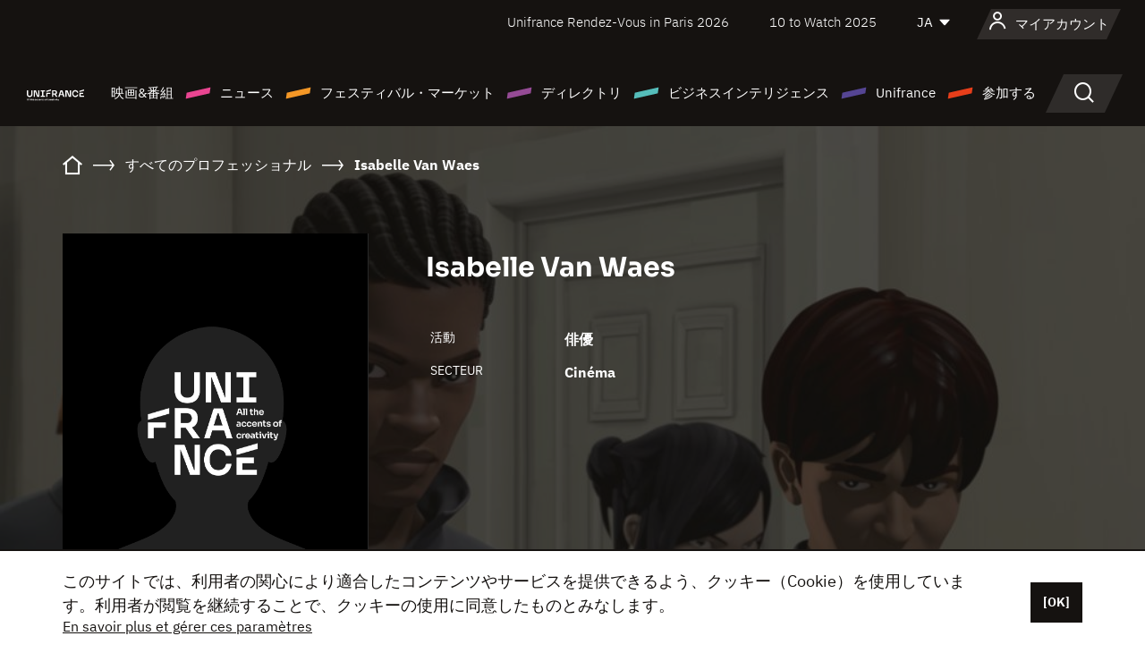

--- FILE ---
content_type: text/html; charset=utf-8
request_url: https://www.google.com/recaptcha/api2/anchor?ar=1&k=6LcJfHopAAAAAJA2ysQXhcpcbIYJi36tX6uIGLaU&co=aHR0cHM6Ly9qYXBhbi51bmlmcmFuY2Uub3JnOjQ0Mw..&hl=en&v=PoyoqOPhxBO7pBk68S4YbpHZ&size=normal&anchor-ms=20000&execute-ms=30000&cb=9hy9re2zhlm2
body_size: 49331
content:
<!DOCTYPE HTML><html dir="ltr" lang="en"><head><meta http-equiv="Content-Type" content="text/html; charset=UTF-8">
<meta http-equiv="X-UA-Compatible" content="IE=edge">
<title>reCAPTCHA</title>
<style type="text/css">
/* cyrillic-ext */
@font-face {
  font-family: 'Roboto';
  font-style: normal;
  font-weight: 400;
  font-stretch: 100%;
  src: url(//fonts.gstatic.com/s/roboto/v48/KFO7CnqEu92Fr1ME7kSn66aGLdTylUAMa3GUBHMdazTgWw.woff2) format('woff2');
  unicode-range: U+0460-052F, U+1C80-1C8A, U+20B4, U+2DE0-2DFF, U+A640-A69F, U+FE2E-FE2F;
}
/* cyrillic */
@font-face {
  font-family: 'Roboto';
  font-style: normal;
  font-weight: 400;
  font-stretch: 100%;
  src: url(//fonts.gstatic.com/s/roboto/v48/KFO7CnqEu92Fr1ME7kSn66aGLdTylUAMa3iUBHMdazTgWw.woff2) format('woff2');
  unicode-range: U+0301, U+0400-045F, U+0490-0491, U+04B0-04B1, U+2116;
}
/* greek-ext */
@font-face {
  font-family: 'Roboto';
  font-style: normal;
  font-weight: 400;
  font-stretch: 100%;
  src: url(//fonts.gstatic.com/s/roboto/v48/KFO7CnqEu92Fr1ME7kSn66aGLdTylUAMa3CUBHMdazTgWw.woff2) format('woff2');
  unicode-range: U+1F00-1FFF;
}
/* greek */
@font-face {
  font-family: 'Roboto';
  font-style: normal;
  font-weight: 400;
  font-stretch: 100%;
  src: url(//fonts.gstatic.com/s/roboto/v48/KFO7CnqEu92Fr1ME7kSn66aGLdTylUAMa3-UBHMdazTgWw.woff2) format('woff2');
  unicode-range: U+0370-0377, U+037A-037F, U+0384-038A, U+038C, U+038E-03A1, U+03A3-03FF;
}
/* math */
@font-face {
  font-family: 'Roboto';
  font-style: normal;
  font-weight: 400;
  font-stretch: 100%;
  src: url(//fonts.gstatic.com/s/roboto/v48/KFO7CnqEu92Fr1ME7kSn66aGLdTylUAMawCUBHMdazTgWw.woff2) format('woff2');
  unicode-range: U+0302-0303, U+0305, U+0307-0308, U+0310, U+0312, U+0315, U+031A, U+0326-0327, U+032C, U+032F-0330, U+0332-0333, U+0338, U+033A, U+0346, U+034D, U+0391-03A1, U+03A3-03A9, U+03B1-03C9, U+03D1, U+03D5-03D6, U+03F0-03F1, U+03F4-03F5, U+2016-2017, U+2034-2038, U+203C, U+2040, U+2043, U+2047, U+2050, U+2057, U+205F, U+2070-2071, U+2074-208E, U+2090-209C, U+20D0-20DC, U+20E1, U+20E5-20EF, U+2100-2112, U+2114-2115, U+2117-2121, U+2123-214F, U+2190, U+2192, U+2194-21AE, U+21B0-21E5, U+21F1-21F2, U+21F4-2211, U+2213-2214, U+2216-22FF, U+2308-230B, U+2310, U+2319, U+231C-2321, U+2336-237A, U+237C, U+2395, U+239B-23B7, U+23D0, U+23DC-23E1, U+2474-2475, U+25AF, U+25B3, U+25B7, U+25BD, U+25C1, U+25CA, U+25CC, U+25FB, U+266D-266F, U+27C0-27FF, U+2900-2AFF, U+2B0E-2B11, U+2B30-2B4C, U+2BFE, U+3030, U+FF5B, U+FF5D, U+1D400-1D7FF, U+1EE00-1EEFF;
}
/* symbols */
@font-face {
  font-family: 'Roboto';
  font-style: normal;
  font-weight: 400;
  font-stretch: 100%;
  src: url(//fonts.gstatic.com/s/roboto/v48/KFO7CnqEu92Fr1ME7kSn66aGLdTylUAMaxKUBHMdazTgWw.woff2) format('woff2');
  unicode-range: U+0001-000C, U+000E-001F, U+007F-009F, U+20DD-20E0, U+20E2-20E4, U+2150-218F, U+2190, U+2192, U+2194-2199, U+21AF, U+21E6-21F0, U+21F3, U+2218-2219, U+2299, U+22C4-22C6, U+2300-243F, U+2440-244A, U+2460-24FF, U+25A0-27BF, U+2800-28FF, U+2921-2922, U+2981, U+29BF, U+29EB, U+2B00-2BFF, U+4DC0-4DFF, U+FFF9-FFFB, U+10140-1018E, U+10190-1019C, U+101A0, U+101D0-101FD, U+102E0-102FB, U+10E60-10E7E, U+1D2C0-1D2D3, U+1D2E0-1D37F, U+1F000-1F0FF, U+1F100-1F1AD, U+1F1E6-1F1FF, U+1F30D-1F30F, U+1F315, U+1F31C, U+1F31E, U+1F320-1F32C, U+1F336, U+1F378, U+1F37D, U+1F382, U+1F393-1F39F, U+1F3A7-1F3A8, U+1F3AC-1F3AF, U+1F3C2, U+1F3C4-1F3C6, U+1F3CA-1F3CE, U+1F3D4-1F3E0, U+1F3ED, U+1F3F1-1F3F3, U+1F3F5-1F3F7, U+1F408, U+1F415, U+1F41F, U+1F426, U+1F43F, U+1F441-1F442, U+1F444, U+1F446-1F449, U+1F44C-1F44E, U+1F453, U+1F46A, U+1F47D, U+1F4A3, U+1F4B0, U+1F4B3, U+1F4B9, U+1F4BB, U+1F4BF, U+1F4C8-1F4CB, U+1F4D6, U+1F4DA, U+1F4DF, U+1F4E3-1F4E6, U+1F4EA-1F4ED, U+1F4F7, U+1F4F9-1F4FB, U+1F4FD-1F4FE, U+1F503, U+1F507-1F50B, U+1F50D, U+1F512-1F513, U+1F53E-1F54A, U+1F54F-1F5FA, U+1F610, U+1F650-1F67F, U+1F687, U+1F68D, U+1F691, U+1F694, U+1F698, U+1F6AD, U+1F6B2, U+1F6B9-1F6BA, U+1F6BC, U+1F6C6-1F6CF, U+1F6D3-1F6D7, U+1F6E0-1F6EA, U+1F6F0-1F6F3, U+1F6F7-1F6FC, U+1F700-1F7FF, U+1F800-1F80B, U+1F810-1F847, U+1F850-1F859, U+1F860-1F887, U+1F890-1F8AD, U+1F8B0-1F8BB, U+1F8C0-1F8C1, U+1F900-1F90B, U+1F93B, U+1F946, U+1F984, U+1F996, U+1F9E9, U+1FA00-1FA6F, U+1FA70-1FA7C, U+1FA80-1FA89, U+1FA8F-1FAC6, U+1FACE-1FADC, U+1FADF-1FAE9, U+1FAF0-1FAF8, U+1FB00-1FBFF;
}
/* vietnamese */
@font-face {
  font-family: 'Roboto';
  font-style: normal;
  font-weight: 400;
  font-stretch: 100%;
  src: url(//fonts.gstatic.com/s/roboto/v48/KFO7CnqEu92Fr1ME7kSn66aGLdTylUAMa3OUBHMdazTgWw.woff2) format('woff2');
  unicode-range: U+0102-0103, U+0110-0111, U+0128-0129, U+0168-0169, U+01A0-01A1, U+01AF-01B0, U+0300-0301, U+0303-0304, U+0308-0309, U+0323, U+0329, U+1EA0-1EF9, U+20AB;
}
/* latin-ext */
@font-face {
  font-family: 'Roboto';
  font-style: normal;
  font-weight: 400;
  font-stretch: 100%;
  src: url(//fonts.gstatic.com/s/roboto/v48/KFO7CnqEu92Fr1ME7kSn66aGLdTylUAMa3KUBHMdazTgWw.woff2) format('woff2');
  unicode-range: U+0100-02BA, U+02BD-02C5, U+02C7-02CC, U+02CE-02D7, U+02DD-02FF, U+0304, U+0308, U+0329, U+1D00-1DBF, U+1E00-1E9F, U+1EF2-1EFF, U+2020, U+20A0-20AB, U+20AD-20C0, U+2113, U+2C60-2C7F, U+A720-A7FF;
}
/* latin */
@font-face {
  font-family: 'Roboto';
  font-style: normal;
  font-weight: 400;
  font-stretch: 100%;
  src: url(//fonts.gstatic.com/s/roboto/v48/KFO7CnqEu92Fr1ME7kSn66aGLdTylUAMa3yUBHMdazQ.woff2) format('woff2');
  unicode-range: U+0000-00FF, U+0131, U+0152-0153, U+02BB-02BC, U+02C6, U+02DA, U+02DC, U+0304, U+0308, U+0329, U+2000-206F, U+20AC, U+2122, U+2191, U+2193, U+2212, U+2215, U+FEFF, U+FFFD;
}
/* cyrillic-ext */
@font-face {
  font-family: 'Roboto';
  font-style: normal;
  font-weight: 500;
  font-stretch: 100%;
  src: url(//fonts.gstatic.com/s/roboto/v48/KFO7CnqEu92Fr1ME7kSn66aGLdTylUAMa3GUBHMdazTgWw.woff2) format('woff2');
  unicode-range: U+0460-052F, U+1C80-1C8A, U+20B4, U+2DE0-2DFF, U+A640-A69F, U+FE2E-FE2F;
}
/* cyrillic */
@font-face {
  font-family: 'Roboto';
  font-style: normal;
  font-weight: 500;
  font-stretch: 100%;
  src: url(//fonts.gstatic.com/s/roboto/v48/KFO7CnqEu92Fr1ME7kSn66aGLdTylUAMa3iUBHMdazTgWw.woff2) format('woff2');
  unicode-range: U+0301, U+0400-045F, U+0490-0491, U+04B0-04B1, U+2116;
}
/* greek-ext */
@font-face {
  font-family: 'Roboto';
  font-style: normal;
  font-weight: 500;
  font-stretch: 100%;
  src: url(//fonts.gstatic.com/s/roboto/v48/KFO7CnqEu92Fr1ME7kSn66aGLdTylUAMa3CUBHMdazTgWw.woff2) format('woff2');
  unicode-range: U+1F00-1FFF;
}
/* greek */
@font-face {
  font-family: 'Roboto';
  font-style: normal;
  font-weight: 500;
  font-stretch: 100%;
  src: url(//fonts.gstatic.com/s/roboto/v48/KFO7CnqEu92Fr1ME7kSn66aGLdTylUAMa3-UBHMdazTgWw.woff2) format('woff2');
  unicode-range: U+0370-0377, U+037A-037F, U+0384-038A, U+038C, U+038E-03A1, U+03A3-03FF;
}
/* math */
@font-face {
  font-family: 'Roboto';
  font-style: normal;
  font-weight: 500;
  font-stretch: 100%;
  src: url(//fonts.gstatic.com/s/roboto/v48/KFO7CnqEu92Fr1ME7kSn66aGLdTylUAMawCUBHMdazTgWw.woff2) format('woff2');
  unicode-range: U+0302-0303, U+0305, U+0307-0308, U+0310, U+0312, U+0315, U+031A, U+0326-0327, U+032C, U+032F-0330, U+0332-0333, U+0338, U+033A, U+0346, U+034D, U+0391-03A1, U+03A3-03A9, U+03B1-03C9, U+03D1, U+03D5-03D6, U+03F0-03F1, U+03F4-03F5, U+2016-2017, U+2034-2038, U+203C, U+2040, U+2043, U+2047, U+2050, U+2057, U+205F, U+2070-2071, U+2074-208E, U+2090-209C, U+20D0-20DC, U+20E1, U+20E5-20EF, U+2100-2112, U+2114-2115, U+2117-2121, U+2123-214F, U+2190, U+2192, U+2194-21AE, U+21B0-21E5, U+21F1-21F2, U+21F4-2211, U+2213-2214, U+2216-22FF, U+2308-230B, U+2310, U+2319, U+231C-2321, U+2336-237A, U+237C, U+2395, U+239B-23B7, U+23D0, U+23DC-23E1, U+2474-2475, U+25AF, U+25B3, U+25B7, U+25BD, U+25C1, U+25CA, U+25CC, U+25FB, U+266D-266F, U+27C0-27FF, U+2900-2AFF, U+2B0E-2B11, U+2B30-2B4C, U+2BFE, U+3030, U+FF5B, U+FF5D, U+1D400-1D7FF, U+1EE00-1EEFF;
}
/* symbols */
@font-face {
  font-family: 'Roboto';
  font-style: normal;
  font-weight: 500;
  font-stretch: 100%;
  src: url(//fonts.gstatic.com/s/roboto/v48/KFO7CnqEu92Fr1ME7kSn66aGLdTylUAMaxKUBHMdazTgWw.woff2) format('woff2');
  unicode-range: U+0001-000C, U+000E-001F, U+007F-009F, U+20DD-20E0, U+20E2-20E4, U+2150-218F, U+2190, U+2192, U+2194-2199, U+21AF, U+21E6-21F0, U+21F3, U+2218-2219, U+2299, U+22C4-22C6, U+2300-243F, U+2440-244A, U+2460-24FF, U+25A0-27BF, U+2800-28FF, U+2921-2922, U+2981, U+29BF, U+29EB, U+2B00-2BFF, U+4DC0-4DFF, U+FFF9-FFFB, U+10140-1018E, U+10190-1019C, U+101A0, U+101D0-101FD, U+102E0-102FB, U+10E60-10E7E, U+1D2C0-1D2D3, U+1D2E0-1D37F, U+1F000-1F0FF, U+1F100-1F1AD, U+1F1E6-1F1FF, U+1F30D-1F30F, U+1F315, U+1F31C, U+1F31E, U+1F320-1F32C, U+1F336, U+1F378, U+1F37D, U+1F382, U+1F393-1F39F, U+1F3A7-1F3A8, U+1F3AC-1F3AF, U+1F3C2, U+1F3C4-1F3C6, U+1F3CA-1F3CE, U+1F3D4-1F3E0, U+1F3ED, U+1F3F1-1F3F3, U+1F3F5-1F3F7, U+1F408, U+1F415, U+1F41F, U+1F426, U+1F43F, U+1F441-1F442, U+1F444, U+1F446-1F449, U+1F44C-1F44E, U+1F453, U+1F46A, U+1F47D, U+1F4A3, U+1F4B0, U+1F4B3, U+1F4B9, U+1F4BB, U+1F4BF, U+1F4C8-1F4CB, U+1F4D6, U+1F4DA, U+1F4DF, U+1F4E3-1F4E6, U+1F4EA-1F4ED, U+1F4F7, U+1F4F9-1F4FB, U+1F4FD-1F4FE, U+1F503, U+1F507-1F50B, U+1F50D, U+1F512-1F513, U+1F53E-1F54A, U+1F54F-1F5FA, U+1F610, U+1F650-1F67F, U+1F687, U+1F68D, U+1F691, U+1F694, U+1F698, U+1F6AD, U+1F6B2, U+1F6B9-1F6BA, U+1F6BC, U+1F6C6-1F6CF, U+1F6D3-1F6D7, U+1F6E0-1F6EA, U+1F6F0-1F6F3, U+1F6F7-1F6FC, U+1F700-1F7FF, U+1F800-1F80B, U+1F810-1F847, U+1F850-1F859, U+1F860-1F887, U+1F890-1F8AD, U+1F8B0-1F8BB, U+1F8C0-1F8C1, U+1F900-1F90B, U+1F93B, U+1F946, U+1F984, U+1F996, U+1F9E9, U+1FA00-1FA6F, U+1FA70-1FA7C, U+1FA80-1FA89, U+1FA8F-1FAC6, U+1FACE-1FADC, U+1FADF-1FAE9, U+1FAF0-1FAF8, U+1FB00-1FBFF;
}
/* vietnamese */
@font-face {
  font-family: 'Roboto';
  font-style: normal;
  font-weight: 500;
  font-stretch: 100%;
  src: url(//fonts.gstatic.com/s/roboto/v48/KFO7CnqEu92Fr1ME7kSn66aGLdTylUAMa3OUBHMdazTgWw.woff2) format('woff2');
  unicode-range: U+0102-0103, U+0110-0111, U+0128-0129, U+0168-0169, U+01A0-01A1, U+01AF-01B0, U+0300-0301, U+0303-0304, U+0308-0309, U+0323, U+0329, U+1EA0-1EF9, U+20AB;
}
/* latin-ext */
@font-face {
  font-family: 'Roboto';
  font-style: normal;
  font-weight: 500;
  font-stretch: 100%;
  src: url(//fonts.gstatic.com/s/roboto/v48/KFO7CnqEu92Fr1ME7kSn66aGLdTylUAMa3KUBHMdazTgWw.woff2) format('woff2');
  unicode-range: U+0100-02BA, U+02BD-02C5, U+02C7-02CC, U+02CE-02D7, U+02DD-02FF, U+0304, U+0308, U+0329, U+1D00-1DBF, U+1E00-1E9F, U+1EF2-1EFF, U+2020, U+20A0-20AB, U+20AD-20C0, U+2113, U+2C60-2C7F, U+A720-A7FF;
}
/* latin */
@font-face {
  font-family: 'Roboto';
  font-style: normal;
  font-weight: 500;
  font-stretch: 100%;
  src: url(//fonts.gstatic.com/s/roboto/v48/KFO7CnqEu92Fr1ME7kSn66aGLdTylUAMa3yUBHMdazQ.woff2) format('woff2');
  unicode-range: U+0000-00FF, U+0131, U+0152-0153, U+02BB-02BC, U+02C6, U+02DA, U+02DC, U+0304, U+0308, U+0329, U+2000-206F, U+20AC, U+2122, U+2191, U+2193, U+2212, U+2215, U+FEFF, U+FFFD;
}
/* cyrillic-ext */
@font-face {
  font-family: 'Roboto';
  font-style: normal;
  font-weight: 900;
  font-stretch: 100%;
  src: url(//fonts.gstatic.com/s/roboto/v48/KFO7CnqEu92Fr1ME7kSn66aGLdTylUAMa3GUBHMdazTgWw.woff2) format('woff2');
  unicode-range: U+0460-052F, U+1C80-1C8A, U+20B4, U+2DE0-2DFF, U+A640-A69F, U+FE2E-FE2F;
}
/* cyrillic */
@font-face {
  font-family: 'Roboto';
  font-style: normal;
  font-weight: 900;
  font-stretch: 100%;
  src: url(//fonts.gstatic.com/s/roboto/v48/KFO7CnqEu92Fr1ME7kSn66aGLdTylUAMa3iUBHMdazTgWw.woff2) format('woff2');
  unicode-range: U+0301, U+0400-045F, U+0490-0491, U+04B0-04B1, U+2116;
}
/* greek-ext */
@font-face {
  font-family: 'Roboto';
  font-style: normal;
  font-weight: 900;
  font-stretch: 100%;
  src: url(//fonts.gstatic.com/s/roboto/v48/KFO7CnqEu92Fr1ME7kSn66aGLdTylUAMa3CUBHMdazTgWw.woff2) format('woff2');
  unicode-range: U+1F00-1FFF;
}
/* greek */
@font-face {
  font-family: 'Roboto';
  font-style: normal;
  font-weight: 900;
  font-stretch: 100%;
  src: url(//fonts.gstatic.com/s/roboto/v48/KFO7CnqEu92Fr1ME7kSn66aGLdTylUAMa3-UBHMdazTgWw.woff2) format('woff2');
  unicode-range: U+0370-0377, U+037A-037F, U+0384-038A, U+038C, U+038E-03A1, U+03A3-03FF;
}
/* math */
@font-face {
  font-family: 'Roboto';
  font-style: normal;
  font-weight: 900;
  font-stretch: 100%;
  src: url(//fonts.gstatic.com/s/roboto/v48/KFO7CnqEu92Fr1ME7kSn66aGLdTylUAMawCUBHMdazTgWw.woff2) format('woff2');
  unicode-range: U+0302-0303, U+0305, U+0307-0308, U+0310, U+0312, U+0315, U+031A, U+0326-0327, U+032C, U+032F-0330, U+0332-0333, U+0338, U+033A, U+0346, U+034D, U+0391-03A1, U+03A3-03A9, U+03B1-03C9, U+03D1, U+03D5-03D6, U+03F0-03F1, U+03F4-03F5, U+2016-2017, U+2034-2038, U+203C, U+2040, U+2043, U+2047, U+2050, U+2057, U+205F, U+2070-2071, U+2074-208E, U+2090-209C, U+20D0-20DC, U+20E1, U+20E5-20EF, U+2100-2112, U+2114-2115, U+2117-2121, U+2123-214F, U+2190, U+2192, U+2194-21AE, U+21B0-21E5, U+21F1-21F2, U+21F4-2211, U+2213-2214, U+2216-22FF, U+2308-230B, U+2310, U+2319, U+231C-2321, U+2336-237A, U+237C, U+2395, U+239B-23B7, U+23D0, U+23DC-23E1, U+2474-2475, U+25AF, U+25B3, U+25B7, U+25BD, U+25C1, U+25CA, U+25CC, U+25FB, U+266D-266F, U+27C0-27FF, U+2900-2AFF, U+2B0E-2B11, U+2B30-2B4C, U+2BFE, U+3030, U+FF5B, U+FF5D, U+1D400-1D7FF, U+1EE00-1EEFF;
}
/* symbols */
@font-face {
  font-family: 'Roboto';
  font-style: normal;
  font-weight: 900;
  font-stretch: 100%;
  src: url(//fonts.gstatic.com/s/roboto/v48/KFO7CnqEu92Fr1ME7kSn66aGLdTylUAMaxKUBHMdazTgWw.woff2) format('woff2');
  unicode-range: U+0001-000C, U+000E-001F, U+007F-009F, U+20DD-20E0, U+20E2-20E4, U+2150-218F, U+2190, U+2192, U+2194-2199, U+21AF, U+21E6-21F0, U+21F3, U+2218-2219, U+2299, U+22C4-22C6, U+2300-243F, U+2440-244A, U+2460-24FF, U+25A0-27BF, U+2800-28FF, U+2921-2922, U+2981, U+29BF, U+29EB, U+2B00-2BFF, U+4DC0-4DFF, U+FFF9-FFFB, U+10140-1018E, U+10190-1019C, U+101A0, U+101D0-101FD, U+102E0-102FB, U+10E60-10E7E, U+1D2C0-1D2D3, U+1D2E0-1D37F, U+1F000-1F0FF, U+1F100-1F1AD, U+1F1E6-1F1FF, U+1F30D-1F30F, U+1F315, U+1F31C, U+1F31E, U+1F320-1F32C, U+1F336, U+1F378, U+1F37D, U+1F382, U+1F393-1F39F, U+1F3A7-1F3A8, U+1F3AC-1F3AF, U+1F3C2, U+1F3C4-1F3C6, U+1F3CA-1F3CE, U+1F3D4-1F3E0, U+1F3ED, U+1F3F1-1F3F3, U+1F3F5-1F3F7, U+1F408, U+1F415, U+1F41F, U+1F426, U+1F43F, U+1F441-1F442, U+1F444, U+1F446-1F449, U+1F44C-1F44E, U+1F453, U+1F46A, U+1F47D, U+1F4A3, U+1F4B0, U+1F4B3, U+1F4B9, U+1F4BB, U+1F4BF, U+1F4C8-1F4CB, U+1F4D6, U+1F4DA, U+1F4DF, U+1F4E3-1F4E6, U+1F4EA-1F4ED, U+1F4F7, U+1F4F9-1F4FB, U+1F4FD-1F4FE, U+1F503, U+1F507-1F50B, U+1F50D, U+1F512-1F513, U+1F53E-1F54A, U+1F54F-1F5FA, U+1F610, U+1F650-1F67F, U+1F687, U+1F68D, U+1F691, U+1F694, U+1F698, U+1F6AD, U+1F6B2, U+1F6B9-1F6BA, U+1F6BC, U+1F6C6-1F6CF, U+1F6D3-1F6D7, U+1F6E0-1F6EA, U+1F6F0-1F6F3, U+1F6F7-1F6FC, U+1F700-1F7FF, U+1F800-1F80B, U+1F810-1F847, U+1F850-1F859, U+1F860-1F887, U+1F890-1F8AD, U+1F8B0-1F8BB, U+1F8C0-1F8C1, U+1F900-1F90B, U+1F93B, U+1F946, U+1F984, U+1F996, U+1F9E9, U+1FA00-1FA6F, U+1FA70-1FA7C, U+1FA80-1FA89, U+1FA8F-1FAC6, U+1FACE-1FADC, U+1FADF-1FAE9, U+1FAF0-1FAF8, U+1FB00-1FBFF;
}
/* vietnamese */
@font-face {
  font-family: 'Roboto';
  font-style: normal;
  font-weight: 900;
  font-stretch: 100%;
  src: url(//fonts.gstatic.com/s/roboto/v48/KFO7CnqEu92Fr1ME7kSn66aGLdTylUAMa3OUBHMdazTgWw.woff2) format('woff2');
  unicode-range: U+0102-0103, U+0110-0111, U+0128-0129, U+0168-0169, U+01A0-01A1, U+01AF-01B0, U+0300-0301, U+0303-0304, U+0308-0309, U+0323, U+0329, U+1EA0-1EF9, U+20AB;
}
/* latin-ext */
@font-face {
  font-family: 'Roboto';
  font-style: normal;
  font-weight: 900;
  font-stretch: 100%;
  src: url(//fonts.gstatic.com/s/roboto/v48/KFO7CnqEu92Fr1ME7kSn66aGLdTylUAMa3KUBHMdazTgWw.woff2) format('woff2');
  unicode-range: U+0100-02BA, U+02BD-02C5, U+02C7-02CC, U+02CE-02D7, U+02DD-02FF, U+0304, U+0308, U+0329, U+1D00-1DBF, U+1E00-1E9F, U+1EF2-1EFF, U+2020, U+20A0-20AB, U+20AD-20C0, U+2113, U+2C60-2C7F, U+A720-A7FF;
}
/* latin */
@font-face {
  font-family: 'Roboto';
  font-style: normal;
  font-weight: 900;
  font-stretch: 100%;
  src: url(//fonts.gstatic.com/s/roboto/v48/KFO7CnqEu92Fr1ME7kSn66aGLdTylUAMa3yUBHMdazQ.woff2) format('woff2');
  unicode-range: U+0000-00FF, U+0131, U+0152-0153, U+02BB-02BC, U+02C6, U+02DA, U+02DC, U+0304, U+0308, U+0329, U+2000-206F, U+20AC, U+2122, U+2191, U+2193, U+2212, U+2215, U+FEFF, U+FFFD;
}

</style>
<link rel="stylesheet" type="text/css" href="https://www.gstatic.com/recaptcha/releases/PoyoqOPhxBO7pBk68S4YbpHZ/styles__ltr.css">
<script nonce="xs8odcKfSZbyPrujoRl70Q" type="text/javascript">window['__recaptcha_api'] = 'https://www.google.com/recaptcha/api2/';</script>
<script type="text/javascript" src="https://www.gstatic.com/recaptcha/releases/PoyoqOPhxBO7pBk68S4YbpHZ/recaptcha__en.js" nonce="xs8odcKfSZbyPrujoRl70Q">
      
    </script></head>
<body><div id="rc-anchor-alert" class="rc-anchor-alert"></div>
<input type="hidden" id="recaptcha-token" value="[base64]">
<script type="text/javascript" nonce="xs8odcKfSZbyPrujoRl70Q">
      recaptcha.anchor.Main.init("[\x22ainput\x22,[\x22bgdata\x22,\x22\x22,\[base64]/[base64]/[base64]/[base64]/[base64]/[base64]/KGcoTywyNTMsTy5PKSxVRyhPLEMpKTpnKE8sMjUzLEMpLE8pKSxsKSksTykpfSxieT1mdW5jdGlvbihDLE8sdSxsKXtmb3IobD0odT1SKEMpLDApO08+MDtPLS0pbD1sPDw4fFooQyk7ZyhDLHUsbCl9LFVHPWZ1bmN0aW9uKEMsTyl7Qy5pLmxlbmd0aD4xMDQ/[base64]/[base64]/[base64]/[base64]/[base64]/[base64]/[base64]\\u003d\x22,\[base64]\x22,\x22w5DDgCoFRkAtwo/DocO6A8OKNXNADMOIwqzDgsKEw7dow4zDp8KoKTPDkHh4YyMoQMOQw6ZUwqjDvlTDj8KYF8ORXMOTWFhGwrxZeR14QHFYwrc1w7LDtcKKO8KKwrnDtF/[base64]/HcK7wpZSw5ZyOVLChcODwpfCu8OuwpPDlcObwqXDvXrCn8Klw6hSw7I6w4PDllLCozzCtDgAWMOSw5Rnw6XDvgjDrVTCjyMlDFLDjkrDlUAXw505YV7CuMOLw7HDrMOxwoV9HMOuCcOAP8OTY8KHwpU2w6EzEcObw6E/wp/DvkMCPsONYsO2B8KlMzfCsMK8Dw/Cq8KnworCr0TCqkAUQ8OgwpnCizwSUjhvwqjCjcO4wp4ow4Ycwq3CkAYMw4/Dg8OTwqgSFFXDssKwLUBzDXDDnsKfw5Ucw5RdCcKEWEzCnEIEXcK7w7LDrGNlMHoww7bCmilCwpUiwr3Cj3bDlHt1J8KOXFjCnMKlwoYbfi/DixPCsT5owq/[base64]/CuMObXcKpGF91bQpIUCQwwq3DmzxFE8K/wojCrzfCjitaw58Jwo4EAkc9w6bCnFLCs2rDgMKtw69qw5QYRMOZw6klwoDClcKzNGTDosOvQsKaN8Khw6DDhcODw5PCjwLDvy0FBRnCkS9BBXnCt8O2w74swpvDqsKFwo7DjzUqwqgeCk7Dvz8HwqPDuzDDh0BjwrTDjWHDhgnCj8K9w7wLP8OMK8KVw5/DuMKMfV4uw4LDv8OWKAsYVMOZdR3DiwYUw7/DmXZCb8O4wrBMHBHDg2Rnw63DlsOVwpkhwppUwqDDgMOUwr5EMVvCqBJbwqp0w5DClcOVaMK5w5vDiMKoBx5hw5woFsKKHhrDjGppf3XCpcK7WmTDscKhw7LDsSFAwrLCrcOBwqYWw7rCisOJw5fCh8KpKsK6RVpYRMOhwp4VS0HCvsO9wpnClR/Cv8O/w6bCkcKkd2ZTYzrCixTCuMKoNR3DomXDoRnDsMOiw5p/wphew4/CqMK6wqDCkMKtRGrDncKPw5NhWxpswoMNEsOXHMKnBMObwql+wr/DpcOzw4pJCsKqwoLDjw8KwrnDqMOifMKawqQJRsOXOMKwX8OfYcO9w6vDmnXCscKBGsKXfSvDqj/DpH0DwrxSw7zDnUnCoF7Cn8KoDcO8fCPDgcOSD8KsfsOqLyrClMO5wpLDrVplAMOzOsKFw7bDqAvDo8OJwqXDn8KybsKZw6bCgMKxw7HDrB4jH8KoTsOlMB0cacO8bg/DvwXDr8KlUsKZXsKDw6vCqMKYKTnCosOlwobCowlyw4XCm3YdZcOyZCZnwr3DvjvDj8Kww73CmcOew6Y4IsOuwpXCmMKDCMOIwq8EwrXDgMOFwrnCvMKaODcQwpJKVlfDjlDCgEbCjzbDrx7DqcOAZCUjw4PChmrDsGctRyPCs8OhJMK/woLCgMKWFsOvw5/DncKqw65DemY5SXUxGxk9w7HDjcO2wpjDnlMEdCACwpTCswRxXcOLR0xPR8OnL0g/THPDmcOgwrFTFnbDskrDqnPCp8OJasOsw7odW8OFw67Ds3rCiB7DpR7DosKSUGA/[base64]/CgwrCmwYXwrcLR3d7wpXCqyNPw6tsw5XCjsKPw6fDlcO8OXUUwqRHwoV0GMKJd0nCqinChilRw5nChMKuPMKuWkxDwoVbwoPCiTEvRDQuBQZxwrTCj8KqJ8O8wpPCv8KpBj4KARtsEFDDmwPDrsOSX0/CpsOfD8KQc8Ovw68Uw5o/[base64]/Co8Kyw6jCncKhTEDCsDpUSsK1IgFUQcOeHsKwwo7DucOBRiHCjVrDtinCsxVDwqtIw4ocO8O7wqXDrH0CNVJ7w6MRMDlYwq3ChUI2w50Aw5VRwp5YDcOMSiMxwrPDgxfCnsO8wpjCgMO3wq1zDQTCqH8/w4/Cp8OXwrYtwqIuwqfDuGnDpVDCm8O2dcO5wq4PRj90PcOJRMKVYgJueWF2YcOKMsOPTcOLw5d+Kh1IwoTCqcOjc8OUNMOKwqvCmsKaw6/CuU/DvVYPUcOJXMK/EsOUJMO5WsKhw7E4wpBXwrTCmMOEdzdQUMKLw5TCslLDqERzE8KpGjMhVlTDjU9EHEnDtiPDoMKKw7nCokF8wojCpUcWQVJ2CMOwwqkew7Ryw55yJDjCrnklwrFBfE/ChFLDlDnDgMO5w4fDmQJSB8OowqDDtsOMD3wyT0Z/wpVhbMO2wrrDnH9wwpEmWUwJw5Nqw6zCuzoqbD97w4ZgVcKvHcOZwqXDvMKbw5ddw7/ClCjDksOjwok4DMK3wqZYw4xyG2pzw5ELYcKtPwLDlcO/[base64]/CvMK7dcKfwoIQwqjCjsKLIE7ClsO9SF0ywpB6f2XDgF7DmVXDlgDCjjRzwrR6woxMw4RZwrE7w47DmsKrRcKQBsOVwqLCi8OiwptpRcOECSHCssKMw4vCksKawqULN0rCjl3DsMOPbz8nw6/DpsKPCx3CiQ/[base64]/DlDo1D1LDhsO7w6PCncOPw4DDjDXCi8KcAh7Ck8Ovw5XCsMKxw59kUlIew5BvGcKzwqtkw7cIIcKhBBDCvsKZw4zDosO0wo/DnilPw50vYMOEwq7DkTvDh8KqFcO4w4kew7MHw5wAw5FPWQ3DsFQ6wpo1Z8OiwpkgGcKwZsKYMz9cw5XCrA/[base64]/Dn2UcOWTDi8OPAsO2w59ew5PDoi7Ctnc4w4Bow5zChi7DmCd3V8K7LWDDvcKBXzbDuh0nPsKEwpbCksOgcMK1JkUww6ZPAMKjw4LClcKCw5PCr8KFUxYQwqTCog5hO8KQw4/[base64]/CjcOFw5jCsCHDmENfEcOpwoMNey3DlcKywpTCj8Omwo/DmlHCgcO4woXCjAXDvsOrw6TCm8KTwrBrUxsUMsOjwo9AwqE+LMK1NWpqccKRKVDDusKjKcKFw6jCnT7Cmwc8aEJhwqnDvnAFfXbCosK7LAfDq8OAw7FWH2/DoBPDkMOkw5o6wr/DrsKQT1/[base64]/DrMK/AB9BEsOxEjt5wrvDtMO8XWskw7NdYiIcw4gaJTbCgcK+wp0CZsOOw6LDkcKHKyLCtcK/w57CtxLCr8Kkw40lwowWMy7CusKNDcO+TgzCscKZO3LCtMOew4d/[base64]/DkcKKwonCssONSDwvOSNtb0JRwrMHw6DCqMOmw7TCgmLCkMOybjEkwpBSJGQrw51JQ2fDvy/CgQMowp5Yw64Iwr9Ww44bwqzDtyR/[base64]/wrU/[base64]/CrwQuwp52AQ0Awrolw4nCvDsNwrVVI8O+wqHCusOGwr0yw7NZc8O1wobDg8O8Z8OZwqTDoyDDnw7CgcO0wqjDhggqaw9fwrHDjybDocKCBiHCsXkTw7vDvg7DvCEPw5EJwp/Dh8ObwotuwpfCji7DvMO1wpMdFgkRwo4vKsKxw6HCqX3ChGXDkxjCvcOgw7Qmwo/DmsKnw6zCgztOOcOJwqXDgMO2wqIePxvDncOzwrtKVMK+w43Dm8OGw6/CscO1w6nDvSjCmMKuwpRMwrd4w4AGUMOyT8K0w7hbDcOCwpXCi8OTw7lPbUM0ZlzDskXCpUDCkkjCiHY7TcKETMOTPcKBQzZUw4lPAzzCiHfDg8O/McK1w5TCo3lQwptwJMOXQsKnw4VedMKTPMKzGyodw4p9fiF2b8OWw5XDsUrCrT9fw6/[base64]/K8KrSMKybsOCw6TCoMOkPMOCwrN+w5ZNf8Ouw6dmw6kWZAtnwrhxwpbDn8OYwq1WwqPCrcOKwq1+w57Du2PCksORwonDnkMXZMKVw4nDikVNw6NwdMO7w5cyA8KgIQBbw5ICRMOZHksHw5cxw4RtwqtTR2ZGHjLDtMOdUCDClRMUw4vDoMK/w47DnUjDnF3Cp8KIwp4Xw63DqTNzBcOiw7E7w6nCmBDDnDjDucO1w7bCoTrCiMOqw4LDmTLDksO7wpnDisKvwo3DnnUXdcKPw6oHwqbCusO7fEnCjsOLWlzDugPDgTQ1wq/DsDzDl2/DvcK6CELChMK3w4R1XsKwOxA9HTXDsV0Yw7NHTjvDmETDgMOGw6MnwrpqwqJ+AsO7wp5nLsKJwqM6eBoyw6LDjMOBBMOPLxtowpVgacOFwrFkGTZ5wp3DoMOFw5Y/Y0zCqMO6G8OXwrzCm8KvwqPDgzfCjcK5GwTDiVPCmjHDsj11I8KSwpvCvSvCiXgBcS3DsBRrwpfDoMOJAQI3w5YLwrQ2wrjDkcOcw7YCwo8awq3DkMKtIMOzX8KwZcKfwr/ChcKHw6M4V8OSa2F/w6XCiMKdL3kjGGRJTGZYw7jCpn0tIgUgCkzDsDTDji/CvWoswoHDrS0uw6nCjyvChMOTw7scbAgcBsKqBRbDoMKowpQxdS/[base64]/SCjCvsO0KXbCgXLCoMKEecO2D2AtRMOqw61KQsOpcR/DocKBO8Kgw5F+w6A1BEHCrcOFXMKcXnzCtsKvw4ggwpMKw5DCrcOMw7N6b3I2WsO2w64ZNcOXwoE8wqxuwr5mC8KdWF3CrMOQMsKcQMOkYBzCpsOvwr/CkcOEYmdAw5rDkSsGKjrCr33DihEHw67DnSnChgkyQWTCkUM4wpXDlsODw67DkS0rwovDvsOMw4bDqiAQJ8K0wqZFwoJOb8OBIx/CmMO0JsKNMV3CiMKTwocxwosYDcK7wrbChzIfw5fDocOnBQjCiSoWw6dNw7XDvsO1w4Qcw5zCiBogw586w4o5NC/CgMOnJ8KxPMO4FsKbIMKpH35zdgoBb33CmcK/w7LCr158woZMwrPDu8OnXsK3wqrClwscw6J4CnrCmjvDigRow7kadi3CsTcVwqxrw751GMKeQl5Uwr49ZMKrBxt7wqtzw6/ClxYNw5tTw6Fewp3DgzBLDDtCAMKAdsKlDsK3QEsMfMOmwqLCl8Ocw5Y4ScKfPsKLw63DhMOiNcOBw7vDiHx3I8KYVWQad8KFwqlIT1zDu8KswqBeaHJjw7JWRcOVw5BxfsO1wqHCr0Yte2ohw4wmw41MJ2s9esKaYsK6ClTDmsOowqXDsVtJIsOcV0Yywo/CmcK5CMK4JcKdw4Mrw7HCkTE8w7QiNlXCv2cAw510QGzCicKiTzhiO0PDqcOaFX7CnTvDvEJHYBNcwo/[base64]/[base64]/DgR81wpDCtxV4NcK3bwxJEWZuwp/DpsKBek9CS0nCmcKwwoBOwovCscOiccKLcMKpw4rClS1HLwfDkCYSw75vw5LDlsK0fTRkwoHCuEd1w7/CrMOrFsONXcK/Q1VRw5bCkC/CtWPDoWdwY8Opw4tGZXQ1wqZRYXXCpwwTK8Kywq/Cszw3w4zCh2TCgsOEwrbDtRrDs8K2Y8Kqw7XCpXLDi8OawonClBjCvCJuwosFwp8ZFG3DoMOkw6/DhsKwSMKDAnLCt8OGXmc/w7hRHT7DtxDDgk4tEMK5S1rCswHCmMKOwrnDhcKATXIWwq7Dn8K+wpgLw4Jiw6/DjDTCo8Kmw4ZNw4l4w7NIwrV3MsKXO1fDnsOewpfDv8KCFMKaw73DrUkjb8KiUX7DvGNIZcKFKsOJw7pZUlhTwpBzwqbDjsO+ZlHCqsKfOsOSA8Ocw5fDhwYsQMKfwrQxCCjCt2TCuhbDksOGwo12FD3Co8K8wo/[base64]/[base64]/DocO5SMKvN8OpITzChQDCuMOfD8KoF1xhw5nDncOcYMOCwrEdPcOAI0PCkMOiw7fClmvCkTZfw63Cq8Obw7A4Q3BrLcK8CDvCtxXCvXUewqvDjcOFw4zDpR7CpCZ1ekYUZMKtw6gBEsOww7MCwqpTKsOdwoLDrcOpw4oZw6TCsyFBJzvCq8Oaw4J/F8KLwqrDhcKBw5DCkwx1wq5CWzcDeW4qw65KwpJ0w7ZFZcKjK8OVwr/[base64]/[base64]/DgsKYeCzCoFXDjiMUw7nDqcKjFMOGw4ADw5NswqTCo8O+b8O+Fm7CmsKhw6rDuizDulzDkcKqwo5oPsKGFkpbEcOpLcKiNcOoblATQcKGwp57Sn7DkMKiW8Kgw79fwrYeRzF4w6drwpfDk8KZecOQw4Mzw4/DocO6wpfDvUt5aMKUwqrCog3DrcOUwoQhwo1Zw4nCm8KRw6vDjhMgw4U8wrkIw6HCsz/DskJASlFLFcONwoE0RcOYw57DuU/Di8KZw5lnY8OWV1zCn8KKIyRiVlFxwodcwqEedUrDlcK1YWvCpcOdN0R8w451LcOsw4zCsArCv0bCiSnDpcK7wofCg8OnE8KFUl7Cq1Vfw4tVYsKjw68ow4ojAMOEGzLDtcKOfsKpw4DDo8Ksd14DEsKdw7rCnWVQw43DlFjCn8OZYcKAOhPCmRPDsy/ChsOaBETCsAAZwoZSK2RueMORw4NrXsKGw7vCojDCk2/DvcO2w47Dlgkuw4zDpSkkL8OHw6LDgAvCrxspw5DCvVcNwqHCv8KMPsOpN8KJwpzCqHBbKizDgFYCwqFTIF7ChxA/[base64]/[base64]/Dr0XCpsO5QH/[base64]/DsRElw4IKEMOXBBbDlz3Dt8KeEEYSDFbCuigAw41AeAAdwptTw65kQ0TCvsOjwonDh14aR8KxfcKlEcOneXowLsOwOMKowph/w4jCtzMXBgHCl2dlBsKKfHtROCYeM1MzLU3CsWTDiErDsFkcwp4LwrNtGsK2Uwkrd8OswqvCk8Orw7nCi1ZOw4IjG8K5QsOCbX/DmXRHw5wNNHTCrgnCkcOWw5jCg0hVRSbDuxRvf8OewqBobDJidj5Vbl8UbX/CsynCk8KSK27DllPCnkfCnRDDokzDmBzCqmnDm8OMLMOGKWLDnsKZWktJQwF6VWfCqEYxVC50asKDw47Cv8OPZcOXZcOONMOWWDUJTyxQw6LCosODemlfw5TDsHvCocO/w53DrmXCuUMYw7dxwro5C8KWwpnDmCp3wovDgzvCucKBK8OOw5EhFsKvcSl8OsKrw6VkwpfCnjrDsMO0w7DCi8K0wpEbw7rCvlfDkcK5NsKbw4nCjMOKw4fDtm3CpW1Kc0/CvAYWw7UKw53CpjHDjsKTw7/DjgJQHsKvw5TDq8KqIMOfwolGw5HDk8Ovw5/[base64]/DvgYSw5FPLTHDkcKhwqotwpjDi0fDj2RxOQVBNcOoeQsFw7E4LsOYw4hSwrBZUA0Fw6kmw7/DrcOmG8Oaw6zCswvDiUIjQALDvsKfKhJhw5bDriDCpsKvw4cXYTnCm8O6FEXDrMOjFHZ8UcKVaMKhw7YTWHrDksOQw4jDuxDCjsO9TsKGSsKRI8ONZCh+AMKzwrLCrHctwohLAlLDqEnDlBLCo8KpFiQZwp7DksOowp/[base64]/Vz7Ds8KlwqVmwqMXEMKxw6cLAxxcKwnDvBEvwqHCn8KSw4HCnDoCwqEfMx3DiMKveF9SwpvDscKIUw0SAz3Dn8Kbw64Gw5fCqcKcKH5GwoAAesO9UMKlQALDiXASw7haw6XDp8K4ZcO2VhlPw5LCr2Izw5DDmcKnwpTCmmd2PyPDkcK/w6tND2tOIMKPFDFmw4hpwpt5XFbCu8OQA8O7w7pow6pAw6UNw5ZVwrAyw4vCu3HCuDojEsOsHQY6RcOMLcOsIRHClzwtDm5YKAosEsKVwpNvw5klwp7Dm8OfJsKkJsOXw5/Ch8OcLnPDj8KHw5bDgQ0lwo0sw4DDqMK2KsKgU8OCMRU5wptAacK6Mk8Ww6/[base64]/DhSBgw5TClTMBWMOGwpFjwrVnKsOYw6rDjcONfcKrwqrDi07CpGXDg3XDnsKhb2YrwplpGmcmw6TCoX9AJFjCm8K/EcORHm7DvMOYFMOsdsKjQB/CrGbCucO5ewguP8KLMMKHwqvCqjzDu3tZw6nCl8OjV8Kiw5XCr3PCisOUw5/DvcKOAMOjwqvDoDhAw6ptHcKiw4nDhyc2YmnDgDxMw7TCi8KaV8ODw6nDt8KjPcK7w7xOcsOuV8K7PMOqLWA8wotBwp97woZ8wprDgTtQwrQSfCTCqg8NwqbDhcOiLy4nZldxURHDsMOewpbCpyl1w6clMQ99B3VNwrMnCHgDF3ghAHnCizZyw5fDqB/CqcKqwo/[base64]/DtGLCq2LCnsKRwr88U2wFL3PCnMOMwoDDtgLCpcK4YcKFBCsfQsKfwpxbBsOAwp0bScOYwppBZsOpNcO6w6guIsKQD8OHwrzCgS9fw5YGV1bDhUPCs8Ktwp/DiFApKRrDncOcwqoNw4vClsOXw5XCtHnCvU8qP0QjCsOPwqh3esOvw7nClcKKTsOxDsKAwoZ4wprDg3bCpMKue2kmX1fDi8KtDMKZwqnDvMKQcw/CtBXDjH1tw6nCq8OXw5ALwrPCv1XDmV7DkCVpSCccLMK2csOiTMO1w5VOwq4bBgTDti0Uw711Ax/DusK+wqp4ScO0wroFXRhDwrYIw4hpecOteA/Cl0QaScOjHCYWbMKcwpYTw77Dg8ObCnTDmAzDmQHCv8OiYArChcO3w4bDiH/Ch8ONwp3DsQkKw4zCrcOQBDN4wpYzw6MFIxHDgVJTJ8OAwrh7w43DmBttw5IBeMOMSMKowrnCkMKHwp/Ct3M6woFQwqDDksO7wpLDqDzDvMOmEcKbwqXCoSpEe04/TSzCicKlw5hHw6tywpQRLMKpI8KuwrHDhgXDjwYJw5IPL3nCt8KgwoAffhtyfsKDw4orUcOhYnd5w7A8wotSLwPCpsOcw6HCjsOkNl5Bw7/DjsKiwqvDrgLDukbDil3CmsOpw6R0w6MKw6/[base64]/[base64]/DpWzCn8O3wrXCl8O6DlLCj0PCmjsEfRLCkMOqw4dTw71lwpBOw7NtUDXDl2PCj8KDBMObK8KNNhwFwpfDvX8nw5LCgkzCjMO7UMOeQw/CqsO1wpDDjMORwokHwpDDkcOXwqPClGJ4wrF3L23DlsKWw5DDrcKvdA0eYyAdw6t9YMKDwr5NIMOMwoTDpMOywqTDncKiw5tQw7vDs8O/w6dPwohkwpPDiSAtS8K9SUpsw6LDgsODwrFhw6hww5bDhxYgbcKiNsOcH2QKHXMwBnk6elDClUTDjTDCgsOXwqEBwrLDiMOkB0c1SAh3wr9yJMOBwo3DpMO5wrZtI8KJw7soZMOswqcOXMORF0bCoMKPXRDCtMO/[base64]/[base64]/CksOMwoUtFsKLZMODTxXDssKjwovDvMOAwr7Co1BAB8K+wo/Cl3Mow6zDusOPCMK/w63Cm8OMF0FIw5XDkj8kwo7CtcKdWl8XV8ObaDDDqsOfwozCjg5bMcK0MnbDpsKmKQYmY8KlTEF2w4HChU4Ow4FnCnbDjsK1wq/[base64]/A3kKX8OTfVPCq8KtNsOtw6tPREMew7rCsMKfwpbDlD4dwqHDgMKUM8KOBcOlbzrDtnYzXSbDomjCigPDlgMlwrA6BcOew44HFMOAdcK+WsO/wqVRJBjDkcKhw6NyEsOewplKwrvChjNCw7HDrxlufVt3KQXCk8Kbw4Z8wrvDhsO4w6Q7w63DrFBpw7dXS8OnQ8O3d8Kewr7CnMKdFjTCkUAbwrIrwrswwrIFw5hRG8Otw43CkioQTcO2OUbDoMKsD37DuWdbeFLDknPDm0LDlcK7woJ+wrF+EC/DqB05wrnDhMK2w4d3a8KOc03DnTHCn8Kiw7IkX8KSw7tad8KzwqDChsKYwr7Dp8KJwpsPw7okVcKMwostwobCnhhJHsOVw47Chi5hwrHCnMOrGgVqw6dmw7rCmcKKwpY3A8Opwqg6woLDicOJEMK8JMKsw4lMA0XCvMKywoo7Oz/DrXvCnAozw5/Cim4Xwo3CkMOTbsOaPRtAw5nDuMKDHhTDqcK4LzjDlBDDoW/Dm2cqAcOJG8KUGcKHw6c0wqoZwqTDj8KGwo3CmjrCkcKxw6IXw4rDjXrDmFBvJhQkOSXCkcKZwpkjBsO/wqQJwq4UwrICcMK3wrDCqsOodW5mL8OMwoh5w73Cg2Jsb8OwAE/[base64]/Dr8ONwoYZO8KiScKBwpoWwphYacK6w6PCmMOFw55bW8OqQRfCn2/DjMKZBE3CtzNJK8KFwpwkw77Cg8KUNg/[base64]/DqcKwCHkkwrpeDMO8wrbDtMOTw6p/AGU0wq59fMK3EGrDr8KRwpEgw5PDksO0JsKwOcOJUsO/[base64]/[base64]/ClMK5w4xnY8OUUcKdwoxXVsKewpNyw6rCl8OAfMOZw7TDgcKxJi7DgR3DkcOTw7/[base64]/DniHDrzIhwobChgHClcOTFGEoAWPCljjDmsKmwpjCrsKyZSzCq3PCm8ObSsOiwpnChx9Kw5YiNsKQZyhxcsOTwocAw7LDlnl3NcK4BBlIwpjCrsKiwoPDrMKLwpjCo8Oxw7UDOsKHwqBrwpTCqcKPIGEBwoDDhMKdw7nClMK8RsK6w4Y/MhRIw6QQwrh6OmxGw44PLcKrwqMiJB3DmQFcD1bChcKEwozDosOJw51NGxrCuxfCmDDDmcOBCQvCmQrCucKrwoh0w7bDnsOXaMOdwrpiBRQnw5TDmcKPK0V/esOHIsOWDxbCv8OiwrNcTcOiKDgrw57CgMOiEsKAw4TCvFDCg3gmQjciflTDp8KawqTCsV0wacOhE8O+w4vDtMONA8O5w6kEGsOQw6o9wqVKw6rCkcK3BcKvwqTDhsKwAMOew7DDicOqwoXCqk3DrTJ7w71MMsKawprCkMKvR8K/w4fCusO6DDQFw4zDqMO7CMKvWMKqwrweR8O4KsKfw5dZU8KDWjcCwr3CisOFARlZJcKWwqfDoD1RUTfCpMOVIMO/RlcuZHTDg8KLOTpcSkUzLMKfeFPDnsOEf8KZFMOzwqXCgsKEWwTCrQpCw5rDjcK5wpjCtcObASnDq17Dt8OmwroDRinCocOcw43Co8K/[base64]/DtAx6woDDuFrCssKZfcO1w6jDjkR2w6BaNsOZw4dgB1TCu2ldaMKMwrfDrcOOw7TCihlpwrofFTPDgSXCp3fDlMOiTQE/w5zDnMO9w4fDgMKiwpHCg8OBGxLCqMOJw4fCrGEEwrrCj0zCi8OtZMKRwpzCp8KCQhzCqGjCpsK6PsKWwqPCrWRlw57Do8OVw7t5K8OUHGfCnsKldEFTw6vCjgRkSsOVwpN6TsKxw7JWwqk/w7Awwoh3esKnw63CocKrwpTDn8O4C23DvjvDi1fDhkhtwozDpHQsa8OUwoBGPcKlBjoCDCFuAcO8wpDDn8Oiw7vCscOxV8ObElM4MsKFRS8TwojDo8Oqw6jCuMOCw59aw5pALsOGwp3DkAjDiGksw4Zaw55tw7/CuUUGDEpuwqJIw6/CpcKDMUglU8Kmw40hR19ZwqFMw5wODHUrwoXCpgzDokgMUcKtZQ7ClsKhNEwgPmzDgcOvwojDjyELVsOvw5rCqDh8EhPDiw/Dj1cLwpdsIMK9w5nCncKYGw1Vw5TDtjvDkzh2wpV8w77CvFtNZidYwpTCpsKaEsOGEgnChXjDgMKGwqfCq3kBZcOjcjbCl1nCrMOvwrc9dg/Cu8OEdhIAEALDucOrwqpSw6bDoMOIw7vCtcOJwoPCqnPCtkQ/L0dOw7zCh8O3CD/Dr8Oywoh/[base64]/[base64]/CmBZ5BsOCK8K8XxgmRWXCgnY1w7PDtMOqwrrCgcKdw7/DusK0wr0swrHDrRUOwpoiDUZGR8KhwpXCgCPCgCTDtSxhw43CtcOREGPDuiVhKVzCuEnCsn8BwoFdw4vDg8KLw7PDl3jDssK7w5jCiMObw4hKFcOcDcO7MD5WHC0fS8KZw7djwpBQwq8gw4E/w4JJw7Mbw7PDv8O6LzBVwpUzM1vDs8KdJ8ORw7/CtcKbYsOtUQvCnzTCtsOqGg/DmsOqwpHCj8OBWcOZXMOTNMK0ZTrDl8OBUQkuwr4HOMOKw7AbwoPDssKKaRFbwqQLbMKOTMKGOzjDon/DpMKqBcOYacOyVcOdQ35PwrUZwos+w6RcfcOSwqvDrU3DgMKOw5rCkMK8w5PDi8KDw6rClcOIw7DDgRtgU3YXdMKuwok2P3bChGLDpwzCnsK3PcKNw48AWcKOIsKNb8KQRiNGMMOKNH1dHTjCpwTDlD02LcOAw4zDmMO+w6kcM1HDjnoQwpjDlA/Ct31Rw7DDpsOcSjzDpkPCs8KjEWPDjULCksOlN8O1Y8KpwovDrcKuwr4fw4zCg8OXWjXCrBTCq13CsXtPw5bChU9WbFgoWsOWXcKdwobDtMKYEcKdwok2McKpwqTDlsKYwpTDhMKmwqfDszTDhkrDq1BbFA/DryXCglPCkcOZIcOzdWYtdkLChsOSblbDjsK9wqLDicOdHmEswpvDm1PDq8KEw7w6w6okPsOMCsKmVsOpNAPDth7CpMOaIR08w5Mvw7htw4DDtAgxaEVsQMOfw5MebHTCp8ODXMO8QMOMw7Jdw7TCrzbDgEXDli7DpMK7M8OZInR/EB9FYcKEEcO/BsOfNmkdw7/Co3HDpMO1ZcKKwo/CnsOMwrRsTMO8woPCoj3CocKMwqLDr1VVwopSw5jCosK+w5bCumjDjAMMwoPCu8Kcw7Zcwp/[base64]/IUJgUVJcClfDmBTChBPDgldpwrTCqTrCmizCgsOFw61HwqNdE0NNFsOow5/[base64]/F2jDtnPDp3daPcKZTiHDrMKowrrDvAXCoCjDvMOxZG5bwo/CoyLChm7DtxMrN8OVG8KpP2bDtsObwrXDvMO8IgTDm2VpHMObO8KWwq94wqrDgMOaMsKYwrfCoDHCulzDiXMCDcKTRSJwworCpgFJVsOdwrnCkGTDhSIVwo13wq0hEnbCqVPDr1TDowfCi1/DjzzDtMOjwoIPw4tdw5nCij55wqNGw6TClX7Cv8OBw6bDmcO1aMOowohLMzVqwpzCgMOew70Xw5zCscKRGQ/Dli/DqwzCqMOkccO7w6RAw5p4wqBWw60Ew4MVw5bDn8KOQ8O8w5fDoMKQS8KSZ8KdMsK+LcOBw5bClVwow6IswrNkwprDgFTCsFnDnyjCmW/DlizCrxgkJHshwprChxHDvsKhJTUafx/DrcO7WS/DoWbDkRTChcOIw4zDuMKCc27DoEk1w7Niw7ZVwrc6wqxQYMKqDEBwD3zCosKow4tZw5siJcOiwoZlwqXDjVvCgsK3XMKhw7zCkcKfTsK/wrrCtsKPfMKNM8OVw43DhsO7w4A6w5Ucw5jCpSwZw4/CmzTDpsOyw6ENw63Dm8O8fUvDv8KySAnCmm3Cg8OMSx3CoMO2wojCrVYSw6tpwrtwb8KJLEwIRW8xwqogwpfDilh8ccOTT8KbacO5wrjDp8O9OFvCpMO4XMOnO8K/[base64]/[base64]/Cn8O3w7M7asKlBMOxIMKID8OIwrJkwoDCpSJfwqVbw4XDgBZGwpHCs2oFw7nDgXpCOMOawrd4wqPCinPCnU0zwonClMOtw5LChMKdw7Z4NXVlekXDsTNHCMKqQXPDh8KZPSJ3fsODwrweDwItdsOww7DDkBjDocOLecOda8KBCcK/w59TPSQ2dTs1djNqwqbDsWZwJwtpw4g2w7sKw4bDlB1ceDtAMD/CmcKZwpxbUyIYD8ONwr/DgD7DjcKjE1bDrWBTOSEMwqTDpCprwqlmbRTClsODwp7DsRjCrhbDpRcvw5TDhMKhw743w5FeQ0HDvsKAw6/DncKjXMOgOcKGwrBDw5trdRTDrsOawpvCjDZJT0jCuMK7VcK2wqoIwqnDvF8aCcOybcKfWmHCuFMqQ2nDhUPDgcOww4YGTMKdB8K6woU/RMKxZcOhwrzCg1PDksKuw6INTsK2aRU+ecOww7vCvMO/w4/Dh11Xw4Y7wpLChUYsHRpEw6PDjQrDiVcMSjpeGxk5w5bDiwI5LR9WasKIw745w4TCrcO3R8Oswp0dIcO3PsKSd0Vew6DDvRHDmsK9woHCjl3DulHDtwpFOxoDYVMpS8K1w6BNw4tZKmRVw7nCrWNDw5jCr1lDw4opM07CrWgFw5TCiMKnw6gcEX/CjUTDo8KZSsKmwqDDm0MfFcKQwobDgcKHBXsjwqPCjsORRsOKwpzDjDvDtFU2fMK+wqbClsOFZcKBwoN7w4EWWSrCksO3HTI6eQfCrx7DuMKxw7jCv8Oyw7rCl8OmRsKhwovDgUfDhQrDiDEFwoTCq8O+SsK3P8ONLRwPw6AuwroEXgfDri9mw77CriHCoFBWw4jCni/DnUQHwr3DjH5dw5ABw7XCuiDCjwQ2w7zCulxqDFZOZBjDqjUjCMOCelnCq8OOXcONw5hYO8Kuw47CrMOuw6nCvDfCqnU4EjwUN1UZw7nDhxlEUADClXRZwrLCuMOiw6wuPcKxwojDkmAEG8O2MADCjVPCt2sfwr3ChMKBHRpJw4fDoi/CnMKXIcK3w7AHwr81w7oofcOYMcKHw7rDs8K2FAJ7w7DDocKRw6Q8dsOiw4PCsxDCg8O+w44kw4jDqsKywonCpMK/w5XDo8Kdw7F7w6rCqcOJP24TZcKYwoPCl8Kww7E0KGYCwqVkWmLCvy3DhsOyw7jDsMKlVcKaERTChXYFwqwJw5IGwovDnDLDhsOFQQHCuknDhsKvw6zCuT7DvxjCmMO+wosZLxbDrDAQwrIbwqxYw4t9d8OxBytEwqLDk8Klw4vCiA/CvC7Cr3/Ct0jCgThEccOEIXpNO8KswofDl2kVw4HCvRTDhcKSL8KnAVjDlMKqw4TCkjjDrzYMw4rCsyELUg1rwoJYDsOVNsK7w7TCsmzCnC7Cn8ODVcKaMyVVQj4qw6DDr8KxwrTCpxJMAVfDjCI+UcO0UkAoZB3DlBvDrBE1wqwkwqwZO8KqwrhrwpYZwq85K8OMbWVuPVTDpQ/CtB8UBBB9WA3DgMKNw5Q7w4bDgsOPw5EvwqLCt8KUbQZ5wqLCmVTCqHNIVMOUfMKRwp3ChcKRw7LDqsO+U0rDgcO8YETDoTFFY0VuwrRXw5Q7w67CoMO+wqvCo8KWwqoBWyvDrEYRwrPDtsK9aBxJw4dCwqF4w7jCmsOXw4/Ds8OpUDNHwq0RwqZBZATDtsKKw4AQwottwppybRTDjsK1LSkoAD7CtcKXGcObwq/[base64]/[base64]/Dtx/CrsKjwqYCwpDDvSvDjT99w75NQMKxw5LCokzDjsKKwpvDr8OVw58LDcOMwqskDcKncsO2U8KEwo/[base64]/DozzChwfCgAQkTMKKwqN1BB/DisOewrrCoRHCk8OMw6/DsEE3LjXDgDrDssK3wrNow6XCoXArwpzDvVY7w6DDoURhCcKiGMK9KMODw49ew43DgMKMNGTDrU3DownCkFnDkH/DumLCnSfCicK3OMKiZcKdAsKiQEXCiV0dwrTCllR3ZWYHc1/DlV3CoELCn8KBfB1fwpQvw6ltw5HDqsKGSllPwq/[base64]/McOdw40MC1DCm0LDnMOywr7DhMOLYcKaw7rDtsKGw4h5NcKgP8Ovw7AAwptww5B6wo1/wpHCs8Oww57DkBsiR8KpLcKYw4JWw5DCrcK9w5w4ey1Ew6rDtUZvMBvCjmcIPsKtw74jwrPCuQwxwo/DrS7DscO8wonDpsKNw7nCo8KuwqxkT8KrLQPCoMOUB8KRRsKZw7gpw7PDhFYOw7jDjDFew7LDlVtQVSLDsE/[base64]/Du1nCtcKpw75iw5Bcw6t2PRrCjcOBwrjDicKlw6LCplHDgMKdw6BWOy5owqEmw4Q9TgLCi8O7w7wrw7JzLRfDscKuesK9aQM0wq1bMV7CnsKBwqXDlsOAX2zCrgfCosOpSsKsCcKUw6HCnMK5EkRGwp/Cp8KOD8KfPgzDoHzCtMO0w4cWA0/DogHCsMOYw4bDg2wHRMOQw6Ugw6Qrwo8nYx8JADUHw7nDmDImK8OWwo9twoVOwrbCmcKYw7nCgWt1wrALwpgxTX1swrtywqUCwq7Diicfw53CgMO5w7s6V8OjRMK8woA0w4bClBTCsMOww7DDhsKHwqsFTcOPw4o6WMO3wobDn8KMwpptSsKTw7Z/wq/CmxTCpMKTwpxQFcKAVVx7w4jCnMKgEcOlZ1htIcOTw5JfWsKhUMKUw5EmAhAvS8OCMsKWwp59OcOrdcOqw69aw7XDgQzDusOnw5/CiDrDmMOXD1/CgsKnCsKSGcO5w4zDmlpyNcKVwqbDsMKpLsOBwrEhw4zCkRACw4YSb8KkwqnCjcOXW8O7akPCnW0wWSNkbSjCmAbCp8KufxA/wrjDlnZbw6PDocKUw5vCmcOqDmzDuDXDoSzDs20OFMOoJRwPwq/CicOuIcOwN1oucMKNw7g4w4DDqMKHWMKmbmrDrA/CuMKIHcOuAsKRw7o8w73DkBUCQMKrw4A8wqtVwqxyw7JTw4QRwpLDhcKJXmvCiX1DTCnCrGHCgFgWHyUgwp0swrXDisOCw6txZ8KIFmFGEsOwRsKYTsKow5tKwqtXG8OlMUNwwqjCtsOGwpnDtxdVQkbCox1/ecK6aW3CogPDsmfCv8OoesOEw4rCrsOUU8ODemHCjsOUwpBqw64KTMKmwp/Duh3CnMKlKiFLwog5wpnDiAbCtATDqCgNwpdQODfCjcOkwrrDpsK+C8OzwqTCmhzDknhRex/DpDMObEhcwqbCh8KeCMKYw7AYwqjCvyTCocO5IRnCvcOuwqLDgUAtw7sewrTCkmLCk8OWwrRaw78cMiPCkyLCv8KBwrYNw5LCncOawrvCm8KvVVoSwr3CmxdvC3nCuMKgE8OgJcKZwrlVdcKhJMKWwoMZOVZkJw9jwojDs3/CvSUJDMO+SGjDhcKRBhDCr8K+aMOhw4x+GnzChQ9pSznDmWV1wopqwrvDpmYWw6ojKsKtVnE8A8OPwpA3wqsDWFUTW8Ofw55uGMKFfMKLJMOXZyPCi8Oaw6x7w5LDscOew7LDr8OnSz3DqcOtKcOkNcKSDWXChDzDvMO6w5XDrcO0w4Vkw7rDtMOHw7/[base64]/CiQnCq8OiPHLCqnTCqsKUOcK7ZR1ITn7DnUEzworCjcKbw6fCksOTw6TDqiXCoU3DjXXDlgjDjMKMesKqwrozwrxJb28xwozCuHtdw4w3AVREw6poQcKpPwzCrXJ/wrwnWsK4dMKnwoQuwrzDusKpJcKpH8KaIiRpw7XDosOeGnVwAMOCwokJw7jDqjbDmyLDmsK6wr9NYycMOlE/wpYFw7k2wrcUw6VedzwHM2fDmjU9wpo+woFlw7XDj8OAw4/DsTHCh8KTFzrCmwvDm8KOw5pQwokcWDPChsK6HAVbTGRODjrDiWZNw7HDqcO3OcOdE8KQRSgIw6cKw5LDhcOSwrAFTMOlwrEEJsOAw5IawpQ4ICohwo7Cj8Ouw67CqcKgfMOCw6ETwpDDr8O7wrZhw50AwqjDqw5JbhjDvsK/YsK9w6NtbcOdSMKbYzLDosOECk88wqfCsMKxa8KBEGfDnT/DtcKRVsKlFMKWaMO8wrpVw6vDkxUtw7UbB8Knw7nDlcOIKzgww5LDmcOWVMK+Lh0DwrIxcsOuwo8vXcO2McKbwqYJw6vDt11EEMOoIcKOCxjDgcOeVsKLw7nClgYCK0xFHmQeAAoSw6fDlCYgNsOIw4nDnsO5w6fDs8OKS8K/woDDo8OOw7XDqxBCR8OmdSjDtcOQwpIow43Dp8KoGMKnZxfDsyLCgWdlwrjDlMKFw6JgaHYsYsKeMFbDq8Khwr/DuFI0ScOIY3/Dh28Vw67ClsK0Mh/DuVpcw4jCniPCuilLCV/CilcHCQNJGcOTw67CmhnDsMKQHkYZwqpBwrTCu1REPMKeIw7DkCofwq3CknQCBcOmw4PChixnLTLDscKyey4FXlnCvnhyw7dPwpYac1xaw44aPsOeWcKjIjYyFkdJw67DusKvDUbCoiEIZw/CrWVMHMKjB8K/[base64]/[base64]\x22],null,[\x22conf\x22,null,\x226LcJfHopAAAAAJA2ysQXhcpcbIYJi36tX6uIGLaU\x22,0,null,null,null,1,[21,125,63,73,95,87,41,43,42,83,102,105,109,121],[1017145,739],0,null,null,null,null,0,null,0,1,700,1,null,0,\[base64]/76lBhnEnQkZnOKMAhmv8xEZ\x22,0,0,null,null,1,null,0,0,null,null,null,0],\x22https://japan.unifrance.org:443\x22,null,[1,1,1],null,null,null,0,3600,[\x22https://www.google.com/intl/en/policies/privacy/\x22,\x22https://www.google.com/intl/en/policies/terms/\x22],\x22OBEJbSTM6xRnhktrrxLb4NNcgETU5xJi0VOmns/Aow0\\u003d\x22,0,0,null,1,1768951085522,0,0,[251],null,[10],\x22RC-W2NJU1V09IqgvQ\x22,null,null,null,null,null,\x220dAFcWeA5h33GIyiW8ddTuqiXnAf9GfFfU-9H15vKw5ZCgiTKK1gLETFaGHLhJbbjYs8MTm1NTqjjC9fJLmj2A41EbNtjZY9vytA\x22,1769033885454]");
    </script></body></html>

--- FILE ---
content_type: text/html; charset=utf-8
request_url: https://www.google.com/recaptcha/api2/anchor?ar=1&k=6LcJfHopAAAAAJA2ysQXhcpcbIYJi36tX6uIGLaU&co=aHR0cHM6Ly9qYXBhbi51bmlmcmFuY2Uub3JnOjQ0Mw..&hl=en&v=PoyoqOPhxBO7pBk68S4YbpHZ&size=normal&anchor-ms=20000&execute-ms=30000&cb=am3dewxj2jnk
body_size: 49214
content:
<!DOCTYPE HTML><html dir="ltr" lang="en"><head><meta http-equiv="Content-Type" content="text/html; charset=UTF-8">
<meta http-equiv="X-UA-Compatible" content="IE=edge">
<title>reCAPTCHA</title>
<style type="text/css">
/* cyrillic-ext */
@font-face {
  font-family: 'Roboto';
  font-style: normal;
  font-weight: 400;
  font-stretch: 100%;
  src: url(//fonts.gstatic.com/s/roboto/v48/KFO7CnqEu92Fr1ME7kSn66aGLdTylUAMa3GUBHMdazTgWw.woff2) format('woff2');
  unicode-range: U+0460-052F, U+1C80-1C8A, U+20B4, U+2DE0-2DFF, U+A640-A69F, U+FE2E-FE2F;
}
/* cyrillic */
@font-face {
  font-family: 'Roboto';
  font-style: normal;
  font-weight: 400;
  font-stretch: 100%;
  src: url(//fonts.gstatic.com/s/roboto/v48/KFO7CnqEu92Fr1ME7kSn66aGLdTylUAMa3iUBHMdazTgWw.woff2) format('woff2');
  unicode-range: U+0301, U+0400-045F, U+0490-0491, U+04B0-04B1, U+2116;
}
/* greek-ext */
@font-face {
  font-family: 'Roboto';
  font-style: normal;
  font-weight: 400;
  font-stretch: 100%;
  src: url(//fonts.gstatic.com/s/roboto/v48/KFO7CnqEu92Fr1ME7kSn66aGLdTylUAMa3CUBHMdazTgWw.woff2) format('woff2');
  unicode-range: U+1F00-1FFF;
}
/* greek */
@font-face {
  font-family: 'Roboto';
  font-style: normal;
  font-weight: 400;
  font-stretch: 100%;
  src: url(//fonts.gstatic.com/s/roboto/v48/KFO7CnqEu92Fr1ME7kSn66aGLdTylUAMa3-UBHMdazTgWw.woff2) format('woff2');
  unicode-range: U+0370-0377, U+037A-037F, U+0384-038A, U+038C, U+038E-03A1, U+03A3-03FF;
}
/* math */
@font-face {
  font-family: 'Roboto';
  font-style: normal;
  font-weight: 400;
  font-stretch: 100%;
  src: url(//fonts.gstatic.com/s/roboto/v48/KFO7CnqEu92Fr1ME7kSn66aGLdTylUAMawCUBHMdazTgWw.woff2) format('woff2');
  unicode-range: U+0302-0303, U+0305, U+0307-0308, U+0310, U+0312, U+0315, U+031A, U+0326-0327, U+032C, U+032F-0330, U+0332-0333, U+0338, U+033A, U+0346, U+034D, U+0391-03A1, U+03A3-03A9, U+03B1-03C9, U+03D1, U+03D5-03D6, U+03F0-03F1, U+03F4-03F5, U+2016-2017, U+2034-2038, U+203C, U+2040, U+2043, U+2047, U+2050, U+2057, U+205F, U+2070-2071, U+2074-208E, U+2090-209C, U+20D0-20DC, U+20E1, U+20E5-20EF, U+2100-2112, U+2114-2115, U+2117-2121, U+2123-214F, U+2190, U+2192, U+2194-21AE, U+21B0-21E5, U+21F1-21F2, U+21F4-2211, U+2213-2214, U+2216-22FF, U+2308-230B, U+2310, U+2319, U+231C-2321, U+2336-237A, U+237C, U+2395, U+239B-23B7, U+23D0, U+23DC-23E1, U+2474-2475, U+25AF, U+25B3, U+25B7, U+25BD, U+25C1, U+25CA, U+25CC, U+25FB, U+266D-266F, U+27C0-27FF, U+2900-2AFF, U+2B0E-2B11, U+2B30-2B4C, U+2BFE, U+3030, U+FF5B, U+FF5D, U+1D400-1D7FF, U+1EE00-1EEFF;
}
/* symbols */
@font-face {
  font-family: 'Roboto';
  font-style: normal;
  font-weight: 400;
  font-stretch: 100%;
  src: url(//fonts.gstatic.com/s/roboto/v48/KFO7CnqEu92Fr1ME7kSn66aGLdTylUAMaxKUBHMdazTgWw.woff2) format('woff2');
  unicode-range: U+0001-000C, U+000E-001F, U+007F-009F, U+20DD-20E0, U+20E2-20E4, U+2150-218F, U+2190, U+2192, U+2194-2199, U+21AF, U+21E6-21F0, U+21F3, U+2218-2219, U+2299, U+22C4-22C6, U+2300-243F, U+2440-244A, U+2460-24FF, U+25A0-27BF, U+2800-28FF, U+2921-2922, U+2981, U+29BF, U+29EB, U+2B00-2BFF, U+4DC0-4DFF, U+FFF9-FFFB, U+10140-1018E, U+10190-1019C, U+101A0, U+101D0-101FD, U+102E0-102FB, U+10E60-10E7E, U+1D2C0-1D2D3, U+1D2E0-1D37F, U+1F000-1F0FF, U+1F100-1F1AD, U+1F1E6-1F1FF, U+1F30D-1F30F, U+1F315, U+1F31C, U+1F31E, U+1F320-1F32C, U+1F336, U+1F378, U+1F37D, U+1F382, U+1F393-1F39F, U+1F3A7-1F3A8, U+1F3AC-1F3AF, U+1F3C2, U+1F3C4-1F3C6, U+1F3CA-1F3CE, U+1F3D4-1F3E0, U+1F3ED, U+1F3F1-1F3F3, U+1F3F5-1F3F7, U+1F408, U+1F415, U+1F41F, U+1F426, U+1F43F, U+1F441-1F442, U+1F444, U+1F446-1F449, U+1F44C-1F44E, U+1F453, U+1F46A, U+1F47D, U+1F4A3, U+1F4B0, U+1F4B3, U+1F4B9, U+1F4BB, U+1F4BF, U+1F4C8-1F4CB, U+1F4D6, U+1F4DA, U+1F4DF, U+1F4E3-1F4E6, U+1F4EA-1F4ED, U+1F4F7, U+1F4F9-1F4FB, U+1F4FD-1F4FE, U+1F503, U+1F507-1F50B, U+1F50D, U+1F512-1F513, U+1F53E-1F54A, U+1F54F-1F5FA, U+1F610, U+1F650-1F67F, U+1F687, U+1F68D, U+1F691, U+1F694, U+1F698, U+1F6AD, U+1F6B2, U+1F6B9-1F6BA, U+1F6BC, U+1F6C6-1F6CF, U+1F6D3-1F6D7, U+1F6E0-1F6EA, U+1F6F0-1F6F3, U+1F6F7-1F6FC, U+1F700-1F7FF, U+1F800-1F80B, U+1F810-1F847, U+1F850-1F859, U+1F860-1F887, U+1F890-1F8AD, U+1F8B0-1F8BB, U+1F8C0-1F8C1, U+1F900-1F90B, U+1F93B, U+1F946, U+1F984, U+1F996, U+1F9E9, U+1FA00-1FA6F, U+1FA70-1FA7C, U+1FA80-1FA89, U+1FA8F-1FAC6, U+1FACE-1FADC, U+1FADF-1FAE9, U+1FAF0-1FAF8, U+1FB00-1FBFF;
}
/* vietnamese */
@font-face {
  font-family: 'Roboto';
  font-style: normal;
  font-weight: 400;
  font-stretch: 100%;
  src: url(//fonts.gstatic.com/s/roboto/v48/KFO7CnqEu92Fr1ME7kSn66aGLdTylUAMa3OUBHMdazTgWw.woff2) format('woff2');
  unicode-range: U+0102-0103, U+0110-0111, U+0128-0129, U+0168-0169, U+01A0-01A1, U+01AF-01B0, U+0300-0301, U+0303-0304, U+0308-0309, U+0323, U+0329, U+1EA0-1EF9, U+20AB;
}
/* latin-ext */
@font-face {
  font-family: 'Roboto';
  font-style: normal;
  font-weight: 400;
  font-stretch: 100%;
  src: url(//fonts.gstatic.com/s/roboto/v48/KFO7CnqEu92Fr1ME7kSn66aGLdTylUAMa3KUBHMdazTgWw.woff2) format('woff2');
  unicode-range: U+0100-02BA, U+02BD-02C5, U+02C7-02CC, U+02CE-02D7, U+02DD-02FF, U+0304, U+0308, U+0329, U+1D00-1DBF, U+1E00-1E9F, U+1EF2-1EFF, U+2020, U+20A0-20AB, U+20AD-20C0, U+2113, U+2C60-2C7F, U+A720-A7FF;
}
/* latin */
@font-face {
  font-family: 'Roboto';
  font-style: normal;
  font-weight: 400;
  font-stretch: 100%;
  src: url(//fonts.gstatic.com/s/roboto/v48/KFO7CnqEu92Fr1ME7kSn66aGLdTylUAMa3yUBHMdazQ.woff2) format('woff2');
  unicode-range: U+0000-00FF, U+0131, U+0152-0153, U+02BB-02BC, U+02C6, U+02DA, U+02DC, U+0304, U+0308, U+0329, U+2000-206F, U+20AC, U+2122, U+2191, U+2193, U+2212, U+2215, U+FEFF, U+FFFD;
}
/* cyrillic-ext */
@font-face {
  font-family: 'Roboto';
  font-style: normal;
  font-weight: 500;
  font-stretch: 100%;
  src: url(//fonts.gstatic.com/s/roboto/v48/KFO7CnqEu92Fr1ME7kSn66aGLdTylUAMa3GUBHMdazTgWw.woff2) format('woff2');
  unicode-range: U+0460-052F, U+1C80-1C8A, U+20B4, U+2DE0-2DFF, U+A640-A69F, U+FE2E-FE2F;
}
/* cyrillic */
@font-face {
  font-family: 'Roboto';
  font-style: normal;
  font-weight: 500;
  font-stretch: 100%;
  src: url(//fonts.gstatic.com/s/roboto/v48/KFO7CnqEu92Fr1ME7kSn66aGLdTylUAMa3iUBHMdazTgWw.woff2) format('woff2');
  unicode-range: U+0301, U+0400-045F, U+0490-0491, U+04B0-04B1, U+2116;
}
/* greek-ext */
@font-face {
  font-family: 'Roboto';
  font-style: normal;
  font-weight: 500;
  font-stretch: 100%;
  src: url(//fonts.gstatic.com/s/roboto/v48/KFO7CnqEu92Fr1ME7kSn66aGLdTylUAMa3CUBHMdazTgWw.woff2) format('woff2');
  unicode-range: U+1F00-1FFF;
}
/* greek */
@font-face {
  font-family: 'Roboto';
  font-style: normal;
  font-weight: 500;
  font-stretch: 100%;
  src: url(//fonts.gstatic.com/s/roboto/v48/KFO7CnqEu92Fr1ME7kSn66aGLdTylUAMa3-UBHMdazTgWw.woff2) format('woff2');
  unicode-range: U+0370-0377, U+037A-037F, U+0384-038A, U+038C, U+038E-03A1, U+03A3-03FF;
}
/* math */
@font-face {
  font-family: 'Roboto';
  font-style: normal;
  font-weight: 500;
  font-stretch: 100%;
  src: url(//fonts.gstatic.com/s/roboto/v48/KFO7CnqEu92Fr1ME7kSn66aGLdTylUAMawCUBHMdazTgWw.woff2) format('woff2');
  unicode-range: U+0302-0303, U+0305, U+0307-0308, U+0310, U+0312, U+0315, U+031A, U+0326-0327, U+032C, U+032F-0330, U+0332-0333, U+0338, U+033A, U+0346, U+034D, U+0391-03A1, U+03A3-03A9, U+03B1-03C9, U+03D1, U+03D5-03D6, U+03F0-03F1, U+03F4-03F5, U+2016-2017, U+2034-2038, U+203C, U+2040, U+2043, U+2047, U+2050, U+2057, U+205F, U+2070-2071, U+2074-208E, U+2090-209C, U+20D0-20DC, U+20E1, U+20E5-20EF, U+2100-2112, U+2114-2115, U+2117-2121, U+2123-214F, U+2190, U+2192, U+2194-21AE, U+21B0-21E5, U+21F1-21F2, U+21F4-2211, U+2213-2214, U+2216-22FF, U+2308-230B, U+2310, U+2319, U+231C-2321, U+2336-237A, U+237C, U+2395, U+239B-23B7, U+23D0, U+23DC-23E1, U+2474-2475, U+25AF, U+25B3, U+25B7, U+25BD, U+25C1, U+25CA, U+25CC, U+25FB, U+266D-266F, U+27C0-27FF, U+2900-2AFF, U+2B0E-2B11, U+2B30-2B4C, U+2BFE, U+3030, U+FF5B, U+FF5D, U+1D400-1D7FF, U+1EE00-1EEFF;
}
/* symbols */
@font-face {
  font-family: 'Roboto';
  font-style: normal;
  font-weight: 500;
  font-stretch: 100%;
  src: url(//fonts.gstatic.com/s/roboto/v48/KFO7CnqEu92Fr1ME7kSn66aGLdTylUAMaxKUBHMdazTgWw.woff2) format('woff2');
  unicode-range: U+0001-000C, U+000E-001F, U+007F-009F, U+20DD-20E0, U+20E2-20E4, U+2150-218F, U+2190, U+2192, U+2194-2199, U+21AF, U+21E6-21F0, U+21F3, U+2218-2219, U+2299, U+22C4-22C6, U+2300-243F, U+2440-244A, U+2460-24FF, U+25A0-27BF, U+2800-28FF, U+2921-2922, U+2981, U+29BF, U+29EB, U+2B00-2BFF, U+4DC0-4DFF, U+FFF9-FFFB, U+10140-1018E, U+10190-1019C, U+101A0, U+101D0-101FD, U+102E0-102FB, U+10E60-10E7E, U+1D2C0-1D2D3, U+1D2E0-1D37F, U+1F000-1F0FF, U+1F100-1F1AD, U+1F1E6-1F1FF, U+1F30D-1F30F, U+1F315, U+1F31C, U+1F31E, U+1F320-1F32C, U+1F336, U+1F378, U+1F37D, U+1F382, U+1F393-1F39F, U+1F3A7-1F3A8, U+1F3AC-1F3AF, U+1F3C2, U+1F3C4-1F3C6, U+1F3CA-1F3CE, U+1F3D4-1F3E0, U+1F3ED, U+1F3F1-1F3F3, U+1F3F5-1F3F7, U+1F408, U+1F415, U+1F41F, U+1F426, U+1F43F, U+1F441-1F442, U+1F444, U+1F446-1F449, U+1F44C-1F44E, U+1F453, U+1F46A, U+1F47D, U+1F4A3, U+1F4B0, U+1F4B3, U+1F4B9, U+1F4BB, U+1F4BF, U+1F4C8-1F4CB, U+1F4D6, U+1F4DA, U+1F4DF, U+1F4E3-1F4E6, U+1F4EA-1F4ED, U+1F4F7, U+1F4F9-1F4FB, U+1F4FD-1F4FE, U+1F503, U+1F507-1F50B, U+1F50D, U+1F512-1F513, U+1F53E-1F54A, U+1F54F-1F5FA, U+1F610, U+1F650-1F67F, U+1F687, U+1F68D, U+1F691, U+1F694, U+1F698, U+1F6AD, U+1F6B2, U+1F6B9-1F6BA, U+1F6BC, U+1F6C6-1F6CF, U+1F6D3-1F6D7, U+1F6E0-1F6EA, U+1F6F0-1F6F3, U+1F6F7-1F6FC, U+1F700-1F7FF, U+1F800-1F80B, U+1F810-1F847, U+1F850-1F859, U+1F860-1F887, U+1F890-1F8AD, U+1F8B0-1F8BB, U+1F8C0-1F8C1, U+1F900-1F90B, U+1F93B, U+1F946, U+1F984, U+1F996, U+1F9E9, U+1FA00-1FA6F, U+1FA70-1FA7C, U+1FA80-1FA89, U+1FA8F-1FAC6, U+1FACE-1FADC, U+1FADF-1FAE9, U+1FAF0-1FAF8, U+1FB00-1FBFF;
}
/* vietnamese */
@font-face {
  font-family: 'Roboto';
  font-style: normal;
  font-weight: 500;
  font-stretch: 100%;
  src: url(//fonts.gstatic.com/s/roboto/v48/KFO7CnqEu92Fr1ME7kSn66aGLdTylUAMa3OUBHMdazTgWw.woff2) format('woff2');
  unicode-range: U+0102-0103, U+0110-0111, U+0128-0129, U+0168-0169, U+01A0-01A1, U+01AF-01B0, U+0300-0301, U+0303-0304, U+0308-0309, U+0323, U+0329, U+1EA0-1EF9, U+20AB;
}
/* latin-ext */
@font-face {
  font-family: 'Roboto';
  font-style: normal;
  font-weight: 500;
  font-stretch: 100%;
  src: url(//fonts.gstatic.com/s/roboto/v48/KFO7CnqEu92Fr1ME7kSn66aGLdTylUAMa3KUBHMdazTgWw.woff2) format('woff2');
  unicode-range: U+0100-02BA, U+02BD-02C5, U+02C7-02CC, U+02CE-02D7, U+02DD-02FF, U+0304, U+0308, U+0329, U+1D00-1DBF, U+1E00-1E9F, U+1EF2-1EFF, U+2020, U+20A0-20AB, U+20AD-20C0, U+2113, U+2C60-2C7F, U+A720-A7FF;
}
/* latin */
@font-face {
  font-family: 'Roboto';
  font-style: normal;
  font-weight: 500;
  font-stretch: 100%;
  src: url(//fonts.gstatic.com/s/roboto/v48/KFO7CnqEu92Fr1ME7kSn66aGLdTylUAMa3yUBHMdazQ.woff2) format('woff2');
  unicode-range: U+0000-00FF, U+0131, U+0152-0153, U+02BB-02BC, U+02C6, U+02DA, U+02DC, U+0304, U+0308, U+0329, U+2000-206F, U+20AC, U+2122, U+2191, U+2193, U+2212, U+2215, U+FEFF, U+FFFD;
}
/* cyrillic-ext */
@font-face {
  font-family: 'Roboto';
  font-style: normal;
  font-weight: 900;
  font-stretch: 100%;
  src: url(//fonts.gstatic.com/s/roboto/v48/KFO7CnqEu92Fr1ME7kSn66aGLdTylUAMa3GUBHMdazTgWw.woff2) format('woff2');
  unicode-range: U+0460-052F, U+1C80-1C8A, U+20B4, U+2DE0-2DFF, U+A640-A69F, U+FE2E-FE2F;
}
/* cyrillic */
@font-face {
  font-family: 'Roboto';
  font-style: normal;
  font-weight: 900;
  font-stretch: 100%;
  src: url(//fonts.gstatic.com/s/roboto/v48/KFO7CnqEu92Fr1ME7kSn66aGLdTylUAMa3iUBHMdazTgWw.woff2) format('woff2');
  unicode-range: U+0301, U+0400-045F, U+0490-0491, U+04B0-04B1, U+2116;
}
/* greek-ext */
@font-face {
  font-family: 'Roboto';
  font-style: normal;
  font-weight: 900;
  font-stretch: 100%;
  src: url(//fonts.gstatic.com/s/roboto/v48/KFO7CnqEu92Fr1ME7kSn66aGLdTylUAMa3CUBHMdazTgWw.woff2) format('woff2');
  unicode-range: U+1F00-1FFF;
}
/* greek */
@font-face {
  font-family: 'Roboto';
  font-style: normal;
  font-weight: 900;
  font-stretch: 100%;
  src: url(//fonts.gstatic.com/s/roboto/v48/KFO7CnqEu92Fr1ME7kSn66aGLdTylUAMa3-UBHMdazTgWw.woff2) format('woff2');
  unicode-range: U+0370-0377, U+037A-037F, U+0384-038A, U+038C, U+038E-03A1, U+03A3-03FF;
}
/* math */
@font-face {
  font-family: 'Roboto';
  font-style: normal;
  font-weight: 900;
  font-stretch: 100%;
  src: url(//fonts.gstatic.com/s/roboto/v48/KFO7CnqEu92Fr1ME7kSn66aGLdTylUAMawCUBHMdazTgWw.woff2) format('woff2');
  unicode-range: U+0302-0303, U+0305, U+0307-0308, U+0310, U+0312, U+0315, U+031A, U+0326-0327, U+032C, U+032F-0330, U+0332-0333, U+0338, U+033A, U+0346, U+034D, U+0391-03A1, U+03A3-03A9, U+03B1-03C9, U+03D1, U+03D5-03D6, U+03F0-03F1, U+03F4-03F5, U+2016-2017, U+2034-2038, U+203C, U+2040, U+2043, U+2047, U+2050, U+2057, U+205F, U+2070-2071, U+2074-208E, U+2090-209C, U+20D0-20DC, U+20E1, U+20E5-20EF, U+2100-2112, U+2114-2115, U+2117-2121, U+2123-214F, U+2190, U+2192, U+2194-21AE, U+21B0-21E5, U+21F1-21F2, U+21F4-2211, U+2213-2214, U+2216-22FF, U+2308-230B, U+2310, U+2319, U+231C-2321, U+2336-237A, U+237C, U+2395, U+239B-23B7, U+23D0, U+23DC-23E1, U+2474-2475, U+25AF, U+25B3, U+25B7, U+25BD, U+25C1, U+25CA, U+25CC, U+25FB, U+266D-266F, U+27C0-27FF, U+2900-2AFF, U+2B0E-2B11, U+2B30-2B4C, U+2BFE, U+3030, U+FF5B, U+FF5D, U+1D400-1D7FF, U+1EE00-1EEFF;
}
/* symbols */
@font-face {
  font-family: 'Roboto';
  font-style: normal;
  font-weight: 900;
  font-stretch: 100%;
  src: url(//fonts.gstatic.com/s/roboto/v48/KFO7CnqEu92Fr1ME7kSn66aGLdTylUAMaxKUBHMdazTgWw.woff2) format('woff2');
  unicode-range: U+0001-000C, U+000E-001F, U+007F-009F, U+20DD-20E0, U+20E2-20E4, U+2150-218F, U+2190, U+2192, U+2194-2199, U+21AF, U+21E6-21F0, U+21F3, U+2218-2219, U+2299, U+22C4-22C6, U+2300-243F, U+2440-244A, U+2460-24FF, U+25A0-27BF, U+2800-28FF, U+2921-2922, U+2981, U+29BF, U+29EB, U+2B00-2BFF, U+4DC0-4DFF, U+FFF9-FFFB, U+10140-1018E, U+10190-1019C, U+101A0, U+101D0-101FD, U+102E0-102FB, U+10E60-10E7E, U+1D2C0-1D2D3, U+1D2E0-1D37F, U+1F000-1F0FF, U+1F100-1F1AD, U+1F1E6-1F1FF, U+1F30D-1F30F, U+1F315, U+1F31C, U+1F31E, U+1F320-1F32C, U+1F336, U+1F378, U+1F37D, U+1F382, U+1F393-1F39F, U+1F3A7-1F3A8, U+1F3AC-1F3AF, U+1F3C2, U+1F3C4-1F3C6, U+1F3CA-1F3CE, U+1F3D4-1F3E0, U+1F3ED, U+1F3F1-1F3F3, U+1F3F5-1F3F7, U+1F408, U+1F415, U+1F41F, U+1F426, U+1F43F, U+1F441-1F442, U+1F444, U+1F446-1F449, U+1F44C-1F44E, U+1F453, U+1F46A, U+1F47D, U+1F4A3, U+1F4B0, U+1F4B3, U+1F4B9, U+1F4BB, U+1F4BF, U+1F4C8-1F4CB, U+1F4D6, U+1F4DA, U+1F4DF, U+1F4E3-1F4E6, U+1F4EA-1F4ED, U+1F4F7, U+1F4F9-1F4FB, U+1F4FD-1F4FE, U+1F503, U+1F507-1F50B, U+1F50D, U+1F512-1F513, U+1F53E-1F54A, U+1F54F-1F5FA, U+1F610, U+1F650-1F67F, U+1F687, U+1F68D, U+1F691, U+1F694, U+1F698, U+1F6AD, U+1F6B2, U+1F6B9-1F6BA, U+1F6BC, U+1F6C6-1F6CF, U+1F6D3-1F6D7, U+1F6E0-1F6EA, U+1F6F0-1F6F3, U+1F6F7-1F6FC, U+1F700-1F7FF, U+1F800-1F80B, U+1F810-1F847, U+1F850-1F859, U+1F860-1F887, U+1F890-1F8AD, U+1F8B0-1F8BB, U+1F8C0-1F8C1, U+1F900-1F90B, U+1F93B, U+1F946, U+1F984, U+1F996, U+1F9E9, U+1FA00-1FA6F, U+1FA70-1FA7C, U+1FA80-1FA89, U+1FA8F-1FAC6, U+1FACE-1FADC, U+1FADF-1FAE9, U+1FAF0-1FAF8, U+1FB00-1FBFF;
}
/* vietnamese */
@font-face {
  font-family: 'Roboto';
  font-style: normal;
  font-weight: 900;
  font-stretch: 100%;
  src: url(//fonts.gstatic.com/s/roboto/v48/KFO7CnqEu92Fr1ME7kSn66aGLdTylUAMa3OUBHMdazTgWw.woff2) format('woff2');
  unicode-range: U+0102-0103, U+0110-0111, U+0128-0129, U+0168-0169, U+01A0-01A1, U+01AF-01B0, U+0300-0301, U+0303-0304, U+0308-0309, U+0323, U+0329, U+1EA0-1EF9, U+20AB;
}
/* latin-ext */
@font-face {
  font-family: 'Roboto';
  font-style: normal;
  font-weight: 900;
  font-stretch: 100%;
  src: url(//fonts.gstatic.com/s/roboto/v48/KFO7CnqEu92Fr1ME7kSn66aGLdTylUAMa3KUBHMdazTgWw.woff2) format('woff2');
  unicode-range: U+0100-02BA, U+02BD-02C5, U+02C7-02CC, U+02CE-02D7, U+02DD-02FF, U+0304, U+0308, U+0329, U+1D00-1DBF, U+1E00-1E9F, U+1EF2-1EFF, U+2020, U+20A0-20AB, U+20AD-20C0, U+2113, U+2C60-2C7F, U+A720-A7FF;
}
/* latin */
@font-face {
  font-family: 'Roboto';
  font-style: normal;
  font-weight: 900;
  font-stretch: 100%;
  src: url(//fonts.gstatic.com/s/roboto/v48/KFO7CnqEu92Fr1ME7kSn66aGLdTylUAMa3yUBHMdazQ.woff2) format('woff2');
  unicode-range: U+0000-00FF, U+0131, U+0152-0153, U+02BB-02BC, U+02C6, U+02DA, U+02DC, U+0304, U+0308, U+0329, U+2000-206F, U+20AC, U+2122, U+2191, U+2193, U+2212, U+2215, U+FEFF, U+FFFD;
}

</style>
<link rel="stylesheet" type="text/css" href="https://www.gstatic.com/recaptcha/releases/PoyoqOPhxBO7pBk68S4YbpHZ/styles__ltr.css">
<script nonce="Qhs7wIkPKlfZ3fHjMoRzEw" type="text/javascript">window['__recaptcha_api'] = 'https://www.google.com/recaptcha/api2/';</script>
<script type="text/javascript" src="https://www.gstatic.com/recaptcha/releases/PoyoqOPhxBO7pBk68S4YbpHZ/recaptcha__en.js" nonce="Qhs7wIkPKlfZ3fHjMoRzEw">
      
    </script></head>
<body><div id="rc-anchor-alert" class="rc-anchor-alert"></div>
<input type="hidden" id="recaptcha-token" value="[base64]">
<script type="text/javascript" nonce="Qhs7wIkPKlfZ3fHjMoRzEw">
      recaptcha.anchor.Main.init("[\x22ainput\x22,[\x22bgdata\x22,\x22\x22,\[base64]/[base64]/[base64]/[base64]/[base64]/[base64]/KGcoTywyNTMsTy5PKSxVRyhPLEMpKTpnKE8sMjUzLEMpLE8pKSxsKSksTykpfSxieT1mdW5jdGlvbihDLE8sdSxsKXtmb3IobD0odT1SKEMpLDApO08+MDtPLS0pbD1sPDw4fFooQyk7ZyhDLHUsbCl9LFVHPWZ1bmN0aW9uKEMsTyl7Qy5pLmxlbmd0aD4xMDQ/[base64]/[base64]/[base64]/[base64]/[base64]/[base64]/[base64]\\u003d\x22,\[base64]\\u003d\x22,\x22K8ONZiwwWwXDk8KJwqXCgn/CtsO9w4ZRK8KqPMKswqstw63DisK8bMKXw6spw7cGw5h5cmTDrhBUwo4Aw6ELwq/DusOVP8O8wpHDtiQ9w6AHaMOiTHHCiw1Gw60JOEtJw6/CtFNaXsK5ZsOfV8K3AcKsUF7CpgHDuMOeE8K3JBXCoXnDi8KpG8OAw7lKUcKIU8KNw5fCssOUwo4fQ8OkwrnDrQXCnMO7wqnDr8O4JEQJGRzDm0HDizYDB8KaBgPDjsKFw68fCgcdwpfCn8K+ZTrCg0ZDw6XCpxJYesKNZcOYw4BzwohJQDYUwpfCrg/ClMKFCGAgYBUMMH/CpMOXVSbDlQDCvVsyYsOww4vCi8KNBgRqwpIBwr/CpRYFYU7CkD0Fwo9Awpl5eHcVKcO+wpPCjcKJwpNFw4DDtcKCDgnCocOtwrNswoTCn2DCvcOfFibCt8Kvw7Nrw5ICwprCjcKKwp8Vw6bCsF3DqMOjwrNxOCfCnsKFb1HDgkA/TmnCqMO6D8KsWsOtw7Z7GsKWw5B2W2dFNTLCoT04ABhrw4dCXF0rTDQJOno1w5Eyw68BwrIwwqrCsAkYw5Ytw4tzX8OBw7kXEsKXFMOSw455w4lRe1pqwpxwAMKCw5R6w7XDv2V+w61XVsKocjpHwoDCvsOPQ8OFwqw7BBoLGMK9LV/[base64]/CqnhxwoUIwoFQw7nDtjPCpMKnNw4qwpcKwrzDm8KjwqjCkcOowo5KwrDDgsKJw53Dk8KmwovDjAHCh3N0OzgawqvDg8OLw5cmUFQyTAbDjAQwJcK/[base64]/wo5sAj13XcOMwr/CncK9w7rCjBTDnwwfKsOGd8O7dMOqw73Ct8O3TRnDtW1LNQzDl8OyP8OWG34LVcOhBVjDrcOOG8KwwonCvMOyO8K1w7zDuWrDhwLCqEvCq8Opw5fDmMK1PXccM2VSFyPCoMOew7XCn8KawrjDu8O3esKpGT18HX0Wwqg5d8O2BgPDo8K8woc1w4/[base64]/DWrDlMOfMVrCvcOywpx8CcKvwpbDgcONHcOZf8OAwpXDpMKtwqbDsSBaw5PCrMKnb8KRe8KuVMKBLHvCp3HDocOuT8OUEyc1wrZXwoTCl2DDhkE6KsKRFEDCr1wxwpRoC2TDniDCk1/CpEnDjcOvw6rDrsOowpbDuQrDqVHCksOlwqV4BcKsw5cnw6HDqEVHwoUJWD7DgQfDn8KJwp5wUTzCrzbDg8KnTErCo2sfLwIpwq4CTcK6w5vCoMONPcK9Qjx4S1sawph3wqXCsMK6LQVyTcKGwrgVw4lnHXALPy7Dt8KpbVAzViHCm8Oiw43DmFPChsKldAIbJg/DsMKnNBbCo8Kpw7/DkgbDtAsmfMKkw6oow4nDqQwNwrbDoXRJNMKgw7l4w6MDw4NcFsK7S8KmH8OjT8KkwqVAwpIDw5IEU8ONY8O9FsOhwp3CjsKIw43CoxVXw4TDoVwXMMOrW8KyZMKUcMOFDS5/ecOKw5XCi8OJwo3Cn8K/SXVRNsKgUWBNwpzDvcK1w6nCrMK+A8O3OApURioBbGl+b8OEUsK5wq/ChMKuwohTw5PDssOJw4F+b8O+c8OVNMO5woknw43CqMK5wr7DosOMwqMfNk3DvwvDhsOfRiHCmsKww5XDigvDvkvCk8KBwqdSD8OKf8Oxw7HCgC7DgjZpwq3DisK5d8Ofw6LDuMOnw55wMsOjw7TDlcOoEcKEwrN8SMKiXC/[base64]/ClQVgwpfDn2XDmWYFIijDmG8PXBfDmsO5J8Ojw6gswoglwq4JRSN/JU/[base64]/Q1DCrcOWBcO7SVp2OsOow5ksw78dwrnDtRTDmh9Mw4EsbnjCscOlw5rDg8KdwodxTgoBw4FMwpfDv8KVw6B/[base64]/CiiBtw4YEKEc0w4XCnMKWw7PCkX05wo3DnsOLM3vCqsOSw6LDusOLwoLCm1fDhMK3esOsP8K7wrnDrMKQw53CisKLw7HCoMKKwoNvcRUQwqHCjUfDqQZob8KSUMKUwrbCtMO+w60cwp/CpcKDw70YVDcQBCxsw6J+wp/[base64]/CtzN3bDrCusOgw5nDgsK7NMOJw6HDuVrCmcOxYMKgF3Ahw6jCncO7J10HaMKYGBkXwqhkwo4fwpsxfsOnEwDCgcKCwqEcZsOlNxV6w4R5wqrCsTESdsOyBxfCjcK9ZAfCusOKE0Rjw7t7wr8tU8K7wqvCvcO5eMKEQ3ZBw5rDpcOzw4ssDcKMwpMBw5/[base64]/wrkWwqJtwoZZwqIPwrF4Y3rDjC7DvsOBK3olFBTDp8Ktwo0XaH/Cr8O5NwvDsxzChsKYE8KdfsKyOMOAwrRRwq3DsDvClRrDpzAZw5jCk8K8XTpkw7xaRMOFF8KRw5ZWQsOqExFbSGJDwohxEgTCjzLCg8OpcH7DmMO/wp3DtcKLKDsDw7jCksOawozCi3LCjj4kYhtGJsKrJ8O4GcOkesKXwqsUwqfCt8OdGsK/[base64]/LW/CnkAvw5vDjsO+w6pYFT5JK8OswrvDrcORRcKYw5lTwo8sUMO8wroCb8K5D1AZNXRZwqPCmcOLwrPCnsOsKAAJwoIgTMK5VBXCh0PCvcKJwrYkEmkmwrtcw7YnNcOtasK/wqglfy8/[base64]/CvMOQwo5zwqdwTCnDicOuNCUjwrPClgTCklTDqX0KO3V/wrTDolcSIGbDnhXDvsOEW2lcw6N7EBMDccKEfsODM0HCm17DhsOsw58ywohCRGh6w6A0w6jCkyvCiEtGNsOhIUAfwp53YMKJFcOGw6HCsDliwr1Xw4vCp2zCjXDDgsO4LkTDsCHDsm5zw4UBYwPDtMK3wqgqKMOrw7zDqXfCq1bCjR9/eMKJfMO5eMOoCyYICnVWwqU5wrHDr0gHBsOJwonDgsKFwrY9BcOGF8KJw44cwow6DsKaw7/[base64]/[base64]/DrRR0woPClxJ/dsKpw7vCmsKNw4NmwoFaSMODbF/[base64]/[base64]/Ek/[base64]/[base64]/d8KUwqU9DcO5T3xaHMO4B8O2VwMew4gXwqDDvMOrwrlkwq3CtzXDsghPbxDDlAbDnsK8w4lvwr7Dkh7CgjI/wrvClcKGw7PCqyZKwonCoFbCqcKiZMKKw5PDnMKjwo3DrWATwoR9wr3CqcOKG8KqwqzCjTAzByxeV8KrwolLQA8MwqFHdcK3w7HCvMOTOw/DlsOpdMK/ccK1QEMBwrTCicKNKW7Ch8K2dR7DhsK9YMKSw5QIf3/CqsKWwonCl8O0B8Kyw702w7RiDiU7FXBrw67Cg8OkYwceKsKwwo3DhcOcwqR/w5rCoQE0YsK+w5g4cgLDrcKpwqbDtVfCvFrDocOZwqIMVydkwpYewrbDn8Olw5xxwo/[base64]/Dq8OdQMOTwp7DgiXCssKKbBTCvU1lwqQjwrNBw5h9WcODWFoBaxAnw7Q6Ih/Ds8KUYcObwqDDncK3wrpFGinDpRjDoEFwIgjDrMOiOcKiwrZvX8KxMsOTZMKZwpM/WBYOUD/CgcKZw40YwpDCs8KxwrInwpJXw6QaQcKUwpI/BsKkw7AdWnfDjR4TDDbChErCrF4jw6zDiU7DicKRw4/[base64]/DnnJXw6HCtmDDhMKGL0RKw7nCgiZBwrrCvR1aYHfDnSnCox7CnsO5wo3Do8Osc1LDpALDjMOGJRNnwonChldywp0lDMKWBsOoSDx9woVfXsOGFS4zw6onwp/DrcKAFMO6UyzCuU7CvQ3DsWbDscOnw7bDrMO1wp4/KcORBnVuTEBUPh/CrxzCtAXCtQXDsGI6XcKwNMKAw7fDmCfDpCHDucKFRTbDsMKHG8OJwpXDgsK0dMOmCMKpw587YUc0w4/[base64]/dGgZPzvCjcKNw4/DtcKGwpzDlwN/BnVYRRHDg8OLRcOuZ8KKw5XDvcOjwoFhXsOnbcKWw6rDhcKVwoDCgARJP8KRHBoaPcK3w5QZZsOCd8KPw4PCg8KtSDtVAGnDv8O0dMKbF0E0W2XDucO/F3pnEk4+wrhGw6ouPsOWwoJmw6XDpCdlWTzCtcKjw7t7wrsbLzAaw5LDjMKcF8K9TGXCu8Oaw7XCpsKsw7rDnsKPwqbCuyvDosK2wp5nwojCicKmTVDDsyQXUsKEwo/[base64]/DsMKZwppDLTTDt1o0wqEqbMKFwoPCtCggHETCo8OlNsOiIlcnw67DtwzCuBZzw7xEw77Cv8KEaztQenIMb8KEA8O5UsOCw6HDgcKTw4kCw7VfDm/[base64]/CvsKXDi10w4fDokjCqMO4w7jDnsOKJw4nTsOtwpzCqRnDqcKsD2lHw74bw5/DhFzDtCNmMMOgw4HCisKlPUvDs8K3bhTDscOmYyfCoMOHaXHCuUktdsKdRcOfwpPCosKqwpjCuHnDocKAwqVzA8O4w41SwpjClWfCkzLDjcKdNTnCvxrCpsOYAm/Ct8OVw5nCqktEC8OqXDzDlMKAbcOOfMKKw701wrNSwovCusKRwoXCi8KUwqtmwrLCtcOvwr3Dh3XDvx1GLiAIQyxDw6x0JsO6wq1SwqHDkCofIivCvUAlw5Mhwrtfw7PDo2/Cj14Iw4zCjjgPw4TDl3nDmUUXw7RQw44BwrMxZkPDpMKbPsOXw4XCksOnwo4IwqByZDo6fw52cgjCpUcQX8OPwq/CiyghHTfDhyQmSsKFwrfDg8O/RcKTw7taw5gUwp3ChTJsw5AQBR90dQ1VP8KbJMOqwrRwwonDtMK/[base64]/DkMOKw7sXY25eBsO6wprCpjRdw7HCr8Kmw5dHwp9Yw5ZXwq8wOMOawrPDj8OowrcMCwljccOId3nClsK3DcK9w78Nw44Iw5NfRlo/w6LCrsOEw5zDjlUtw5J7wplkwrkhwpPCvEbCrQvDs8KTcQvCgcOIX3LCt8KIImvDtMO/X3x3YE9kwq/DtxwcwpEEw7Jrw5YawqBLdTHCgWQXFcOcw6fCqcOJc8K3TRvDu1Erw7IFwr7CqMO6Q0pAwpbDosKiIErDvcK3w7LCtETDicKWwoJMO8OJw4BPXH/DhMKxwrfCiR3ClTPCjsODHHTDnsO7WVzCv8K2w4sHw4LCmBVfw6PChAXDsWzDqcOQw5fClFxmw5TCuMKYwoPDsC/[base64]/Dr8Oawo3CkMKnSmjCh8K0w6Ivw7rCrDs6JsKyw51BITHDiMOuLcOfPWrChXgeEEJEb8OfYsKBw74JBcOWw4nDgSxvw4rCgsO6w7jCmMKuwprCu8KFQMKyc8OdwrdRccKrw4tSPsOgw7XDu8Ktb8OlwpADBcKewotgw57CoMKUEsOULF/DrEcPQ8KBw4kxwpFyw6xHw74Nwr7CkXQEQcKTGMKewoEDwp/[base64]/Cl8Ojwr3Ds0p0ZsKNTMK/wpfCocKNbQvDuj9/w7DDn8KSw7XDhsKBwpEHwoAAwoDDucKRw4/Di8KhWcKOZjzCjMKSS8KoDxjDo8KFTQPCmMO/GjfCmsO3O8K7S8OPwpECw5UawqVww63Dmy3ClsOhC8Kvw63DliLDriNvIiXCtncQWm7Dmj/DjVDDogLCgcKWw5dywoXCkMKFw5txw70pXlwFwqQTScO5VsOgFsKpwq84wrYIw5zCvUzDj8KEY8O5w5LDpcOdw75vQ27CtxzCq8Ozw6XDpAk7QB93wrcsJsK/w7JAUsOew74XwrVpdcKAKRtzwovDrcK7IMOmw4tGZxnCgwfCiR3CsH4DQ0/CoHDDhsOCXlMFw5NEw4nCggFRSyUNYsKfAjvCsMO2eMKEwqFxWsOww7oFw6DDnsOlw4ocw7Q9w70Fc8K0w4ctImjDvw96w5kXw5/CisKJOzg5cMOrFGHDoXTCjApGGmgAwpJ0w57CjFfDiQbDrHdtwqHCjWXDlUxBwpYIwp7CjSbDksK9w7djC0o+EMKSw4nDu8KSw6bDkcO7wqnCtnojUcOkw70jw7DDr8KpcHNXwovDsmN4TcKNw7rCvcOmJMOCwqApI8OAP8K0LkdMw5MgJMOew4PCoS/CqcKTRDI2Mychw5DDhU1Qwq/DskBnU8Kiw7IgScOLw7fDl1fDjMOXwqTDuk1UNgPDgcKHGAXDo1NfFhnDg8OJwo3DhcOOwqLCpjTCl8KVKALCt8KwwpQJw7PCom5ww6ATH8K4XsKywrPDvMK6WGhNw47DtFY/SzpHQ8KSw7JNaMOCwpzCh1fCn09xdMOVHxnCvMOEwpvDq8Kxw7nCum5yQCt9bh5/P8KYw7hGQ3rDosOAAsKJQzXCjR7DoynCs8Okw4jCiALDmcKgw6TCicOOEsO5PcOREGHCsHwwQ8KZwpPDu8Kswp7CnMOYw5JzwqF6w5HDi8KiX8OKwpDCmG7DvsKFdw7DksO6wrsGPyXCu8KoDsOSBMOdw5/Cu8K4JDvCkVbCtMKnw7UgwrJLwoxncmd0P11Yw4XCnBLDnlpnQhpLw4kxUQA8OcONfWJLw4Y1Hiwgwoc3f8KHTcKsRhfDsFfDmsKxw6vDlm3Cn8OlI0o7HWfCisOjw7HDs8KWYsOJJ8KOwrDCqF/DrMKjA1LDu8KxAcOqwpfDvcOdWiHClSvDuifDvMO3d8OPRcKVdsORwo8WNcOowoDCgsOqBB/Cki1+wrrCklZ9wrFww5HDr8Kww50qa8OGw4fDnlLDnEvDtsK1fW5TecOTw5zDlcKUNV1Mw5DCp8KCwp5qH8OSw67Dm3xUw7fCnScPwrDDix4gwrcTM8K5wrFgw6l0VcO9TzrCpg1tYMKGwqLCocOiw7PCrMOHw4BMdWDCrcO/wrTDjDVzcMKcwrM9fsOLw7kWVcKCw53Chzpcw7h+wpHCmCFdQcObwrLDr8ObHMKWwpjDscKjcMOzwovCoC5MBk4CVyPCqsOMw61pGMOiDjt6w67DskLDlwHDo1UlbsOEw4xCeMOvw5IZw4rCtcKuCTPCusK5fmXCtkrDj8OBFMOIw5LCoHIswqLCrcOZw5bDmsKQwp/Cikw9HMOOFFdzw5XCpcK5wr3Cs8O1worDqsKQwqMGw6x9YcKcw5HCoxs6eHMXw487LcOCwp7CjsKnw4l/wqHCvsOJbsOJw5TCvsOeVFjDi8KGwrxiw7E3w5cFVls+wpJHE1spIMKwS3LCtFQ5ImULw5XDpMKfc8OmUsOZw6IZwpZhw6zCucKKwrzCl8KSDyzColfDlQVGfA7CmsOiwrIlZjRWw6vCqHJzwonCg8KFAMOZwqoVwqInwppjw45Ow4HDnUvCjwnDjB/Dpg/CsA4pLMOPEsKrUknDqS7Dtgt/EcK+wqzCtMKYw5AtasOfJcOHwpXCtsKUGBbDssOhw75owrFaw43Dr8OzKVDDlMK/BcO7wpHCv8K9wrVXwrp4HXbDlcOeJwvCpDHDq2ANQH5yRcO+w6PCiXVpNQjDucKqFMKJG8OPTGVtZV9uPQ/CqjfDrMKWw5/DnsKaw6o/[base64]/EHZow7DChsOQwpobw747w5/Cj8Khwqwnw4A/wpbDjQrChC3Cg8KFwrLDmTHCjH3Do8Obwp41wopnwoIdFMOCwpfDogEnXsOow6QfasKlFsK6a8KrXF5wLcKHMsOET3E5Rntrw4puw4nDonAmZ8KLKV9NwpZpNlbCjwjDqMO5wq4jw6PCgsKCw5DCoE/DonhmwqwLTcKuw6dxw5PCh8OYH8KBwqbCjhIIwqwMPMOUwrImTFNOw6TCoMKsE8Kew6sbQQHCqMOlcsKtw53Co8O6wqpeAMOOwqHCnMKHacK2flnDo8O9wovCuTjDnzbCvsK/w7LCtMKvR8KFwpTCh8ORUCXCtWbDnSTDicOvwrFTwp/DkHd4w5xNwpdBEMKAwqHCiw3DocKrMsKGLSRfE8KXKFXCncONMwpoLsK/[base64]/[base64]/CrjxjDsK/FwXDsR01w6A1w4lbwqzCtUE5wqMDwq3Cn8KKwppdwr3Dg8OqCRVYesKjM8OERcK9wrHCsgnCmxbDhXwIwo3CjV/DnmASUMKuw5LClsKNw5vCs8Omw67CqsOBVMKhwqrDtlzDsS3Du8OXV8K0OMKOISxWw7nDkDTDn8O2EsOvRsKFIG8FW8OLSsOBUSXDsBp5bsK4wqjDscOfw5nCmUABwqQFwrAvwplzw6fCizTDvGsMw4vDqC7CrcOTYjgOw4JWw6Y2wqciBsKqw7YdB8Kuwo/CosKJRcKCXQVCw4jCusKqIjpcKHDCgMKbw7rCmTjDpzfCn8K9ZxzDv8OPw7zCqDcWXcKMwrI5UV9OTsOhwrzClk/DrVsEw5VoZ8KdEGZMwqfDjMOOemZ6bTvDqMKyMX/ChWjCpMK/[base64]/DpsKnesK1dsOYwq/DsWfDj1Jew6HDrg3CkcO7wrBqS8O/wqx8wqccw6LDjMOHwrjCkMKjPcOcbhAHFcOSfCUYOsKbw67DrW/Ck8KRw6/DjcKcAH7DqyMUR8K8N3jCqMONBsOneGXCksOIU8O5B8KkwrfCvzVHw5towpPCi8OJw49qflXCgcOUw5QqSB52wokyT8K0PBfDkcOoTF1Rw5jCq1c0GsO5Y0HDv8O9w6fCtQfCmmTCr8OZw77CjEcvRsOrOU7CszfDh8Ouw7MrwqzCucO/w6sRTSHCnxUwwrEoLMORUmxZVcK9woVUY8O/w6XDpcOFMUXCn8Kuw6vCuhTDpcK7w5fDhMKuwoJpwqxCcRt6wqjCo1ZcLcKawr7Cn8Oud8K8w6TDgcKrwpYXb1JmI8KvEcKwwrg3OMOiP8OPMcOWw4HCrlLCgCzCvcKRwrXCnsK9wqt/RsOMwpPCjntGBh/[base64]/w7VoNSHCpcKGc8OeRwtpCsKQw7wdw6TCosKxwpsxw5bDrMK6w5DDmlJ+axVLDhRkGTzDu8OOw5TCv8OcSihWICHClMKUDjVOw6x5QntKw5g9VnV4EMKbw73CgjM0aMOEQ8O3WMK6w7p1w6zDhxVWw4nDgsKnZMKuNcK8OsKlwrQqXiLCv3fCncKldMOKNQ/Dg2kCEg9DwogWw5rDnsKVw59dYsKNwq5fw4fDhw4Pw5nCpxnCvcOZRBoawqYlF1B4w5rCtUnDq8KfH8KxWgg5WsOMw6DDgCrCh8OZacKpwqnCqmHDr1YhCcOyLHXDlMKTwokPwrTDg2/Di2J1w7dlaRfDi8KEX8Oyw5jDhhgOSi10a8KlfMK5BiDDrsOJFcKpwpdYc8KFw41zQsKjwqg3dnHDvcOQw6XCpcONw6oAaFhowpvDmwg/YXLCoQErwpttwo3DpXR5wrQYETt/w7MRwrzDoMKTw7fDqy9uwrUGGcKJw7orAcK/wr/[base64]/w7bDjsKRdsK6w4zCg8O7RMKcJsKdecORJhHChALDvRBvw6fDpStIOHXCr8OidcOjw61HwrAfUMOHwoHDscKfY1nDugt3w6rCri7Cg38ww7cAw7nClWEdbAIIw6LDs1wLwr7DnsK/wowiwpxGw5bCkcOyMxk/DSDDvV1qScOXe8O0TVTCssOxHwlGwoXCg8Ohw7fCryTDncKLHgMhwot3w4DCgGTDicOsw67Cr8KzwqDDk8KMwrF3N8KbAnk+wp4bVmJww5AnwpDCrMOvw4VWJMKXWsOcBMK9M0fCjEnDkj8ow4jCqcOIbwo/RFjDqAAFDGHCusKHR1jDkCbDqnbCtm9Zw4FkVzbClcOpZcOdw5rCssKYw7rCjUw4E8KmXQ/DqMK6w7vClxfCryjCs8ORRcOvSsKFw517wq/CqRJ8OCxbw6NpwrRFOWVQRF1nw6A/w412w5XDtXYNA3DCucKNw6FXwosZw5jCn8OtwrXDrsKhFMKMei4vw4lNwqAww7cPw6QAwonDtTnCu0vCt8Ofw617HF1+wqrDiMKYK8O+XH87wqkTPwMqbMOBZxEGRsOaAMOtw4/Dl8KpfWzClsO5Yg5DWUFVw6jCoGzDjlzDqAIlbsOzeSnCkR9RQ8KlJcOHEcOsw4TDlcKcLWgCw6XCi8KXw5gDRRpAXG/CrgVpw7jDn8K8XWPCgFdqPy/DlnfDqMKCOTJCNl3Dq0d+w5Auwp3DlcOfwo3CpHHDjcKaU8OJwqHCpkcpw6rDrCnDlxoJD1/DuxRHwpU0JsOkw4sOw5whwo4Pw5piw75pEcKlwr0iw5fDuBgcHzDCpcK5RMO2KMOww48ZI8OUYDTCgVg3wrnCshDDsEd6wroww70QHRk3LRHDjTbDiMO0PcOBGT/DnMKZwo9POiUSw5fCocKMfQDDgh9iw5bDvMKDwonCosKSW8KrU3VlSyZvwo4Owp5kw45RwqbChWPDmnnDmVVRw6fDhwwDw65dMHB7wq/DiQDDtsKoUBJPEBXDiXHCpMO3Bw/Ck8Kiw7hIHEdcw6gcVsO2GcKhwotewrYlTMOmQcKawpBUwpHCrVjCj8KrwokoVcKiw7BXa07CompIZsOyWMO4B8OeRMKBSGXDtz/DgnDDl0XDjhXDgsO3w5hrwqFKwqrDnsKGwqPCpFt7w4c2H8OKwrLDrsK9w5TCnUkQNcKLWMKTwrw8BR7CnMOdw4wvBMKyQcOnL2nDlcKkw6x/SE9NRzjChyDCusO0ORjDmkt2w4zDlAHDkBLClcK4DVbDhT7CrsOFamocwqI/w5Ade8O7W1lVwr/CiHrCkMOZOF/CmE/[base64]/Du3nDjX3ChHxvcMOSFQ7Dm3U2w6TDj38gw659w4UpKlbDnsOrFcOHUsKCCsOYQMKOKMO2RypeBMKuV8OibUlNw5DCrhTCjHvCrC/CjEDDs0hKw58gEsO8T2EJwrHDuXMnV13DtwNvwo3Ci2bCkcKtw4bDuRsLw5vDpV0Ow5jChcKzwoTDsMKjaXLDhcOyayQZwqECwpdrwpzCkHrCkinDpUVqXsO4w48nUsOQwq5qAwXDgMOQFllwdcKHwo/[base64]/CnMKdNVIOwpHDhMKmCGwPdMKcw4zCsAzDjMKYUS4iw6rCusKvH8K3aGzDm8KAw7jDlsKSwrbDo14nwqRwGid+w5lpa0gSM1PDkMKvBzrCrw3Cq3rDjcOZLEjCmcKYHB3CtlbCn112LMKUwq/CnyrDmXAkE27Dk37DqMKewoFkJm4kRMO3csKxw5XCtsOpLyPDlDrDpsKxLsKBw4zCj8K8fi7CinXDjRAvwrvDtMOWR8OVeWg7WELCs8O9MsO6DMKxNVvCl8ONNsKDTR/DjQHDmMK8FsKUwrdkwobCnsOSw7fDjgEaJmzDjmkuwrvCu8KrbMKjwqzDjQjCosKhwrXDjcO7dm/Cp8OzD0gVw5YxBFzCvcOsw63DrcOTOF5/w5F/[base64]/E3IbfGXDvcO4Fy1jC8KCwpY4CsOQw6PDqykjWcKVZMOKwqPCjEXDusOVw5I8HsOdwoDDp1Jgwo3CuMOKwrY0BS1cX8O2SCPCi38gwqF7w47CpyXChQXDgsKlw4sMwoDDt2vCl8OMw77CljrDnsKobMO3w4QYXnTCisKaTDt1wrJmw5LCscKlw6/DvcOtesK9woABVhbDncK6ecKXYMOoVMO5wqfClQHCkMKCw7XCjVZlEG8aw79oYxfCjcOvJXJuF10Ww6l/w5bCvsO/IBnCncOpHkLDisOHw5HCq0TCpMK7RMKkLcKTw7Jxw5MIw57DujnCjGbCpcKOw4pEXmxXAMKKwp3Drn3DscKoPzjDv2I4wpfCtcOEwpQwwqjCr8OBwo/DrRDCklYnVW3CrRAgS8KnXMOCw5s0D8KTRcOpRx08wqzCvcOWWD3Ct8ONwrABWV3Dg8OOw7kkwrg9NMKIMMKKLlHCkgxebsKYwq/Dt053D8KxNMOGw4INHcOjwo4AOGAvwrQgB1/CtsOHw5xOZgjDq35PKhLDnjAYLMOTwrLCuAAVwp/DgsKDw7gyCsKCw4zDo8O0GMO+w4fCgCPDgSF+acOWwpMJw75xDMOwwo8hasKzw5fCumcJKzLDjXtIQVsrw7zDukzDmcK4w6bDvClgB8OZc17Cq1fDlijDtgfDpwzDjsKjw7LCgVZ5wo8mL8OMwq/DvzTCh8OZQcOjw6HDuCwmRFbCnMO9wqrChkAJM1HDlcKAecK7w7VQwq/DjMKWcE/CoWHDuDvChcK8wq/DukRhccOKKsO3DsKawpNnwpPChAnCv8OJw74MPsKCecKobMKVXcKcw6Vqw6Bww6NQUcOnwoPDlMKHw45wwq3DuMO7w4J0wpIDw6J9w4zDgAJpw7wfwrXDvsOJw4bDpzjClB/ChDjDkwTDusOlwoPDvsKzwrh4ciBnC2l+bGnClQ3DlcO0w6rDlcKlQcKtw6tBNznDj3YsTTzDuFFKF8OzPMKoLRDCn2fCsSjChmnDoj/DucKMAXwowq7DpcO5ADzCmMKvSsKOwpUkwovCiMO/wr3Cp8KNw7XDhcODPsKsekPCoMKxbX4Zw43DojrDlcKQIsKHw7d+worDt8KVw5p5wrLDlXYpB8Kaw74rVgInX0lMbysfB8Oaw41Ha1jDpEDCsSktF3/CkcOdw4ZTaSxswpA3Q0NgNhRew6c8w7QQwpJAwpXCkBjDhm3CsQvCqRPDildFCjJGW3DDpEl6NsKmw4zDrT3CtsO4eMOlCsKCw43Do8Kja8KJw4Jlw4HDqXLDvcKIZDkPCxphwrkwIiIQw4UfwqBnAsKnScOAwrBkF2nCjFTDkVLCpcKUwoxXJwx/wqTCtsKQcMOcf8KMwpPCt8KzcXgPAy3CuUnCqMK+T8OBWcOzK0TCtMKWTcO1SsKcKMOkw6fDrwTDoFgvUcODwqfChwrDqDhOw7fDqsOjw4TCmsKRBGPCqcK2wo4gw6DCt8Oxwp7DmHfDiMK/wpzDlxvDr8Kbw4/DoX7DqsOqbx/ChMKFwonCrlHCjQjDuSx9w7JnOsKPdcOLwovCpxrCgcODw6lWZ8K+wo3DqsKLCVodwrzDuEvDssKAwqB/wpMzH8KfdcKkOcOQYnkUwol6DMKlwqHCkzLClxhpwoXCj8KrMcO6w64rRsKCfz8Iw6dSwp05P8KKHsKwXsO/Wm96wpDCsMOxGUESf1h4NUhnRjTDoXwEB8O9U8OywqnDqsKpcTN1UMOBFSEGW8OIw6bDtAVPwo1bWDrCpQ1SWWLClMOuw5TCv8KWDyzCqkxwBVzCmkjDicKqLHDCvhQIwqPCn8Kqw7/DrzfDrXo9w4vCtMOgwqY7w7nCiMOLfsObUcKtw6/CucO8PRoaH0TCusOwK8OZwokOOsKTJkjDiMOwB8KnHyDDi0rCmMOTw7/CmHXCtMKFJ8OHw5HCiBYGDw3Cly8NwpDDr8KMfsOBUMKOHcK+w7nDmSHCicObwonCvsK9I2s+w4HChcO/[base64]/woZAwppiw47CgFd/w6VENDh6wovCtMKCw7nDqsO8wrzDmcKiwoMAQ05/ScOPwqFKTG8wDTFQN0XDkMKvwqgaWsKfw50bUcK2YU/Cu0/DvcKMwoHDmUtaw4PCtSEBAcKtw7bClG8JIMKaJkXDvMKPw7/[base64]/wp3DiHMSwoXClmBkwpdnw4Ysw6TDtcKywpbDkFfClWnDlsKfESrDhg/Cr8OON256wrB9woDDmcKOw4IHNxHCkcOqIEt3QkkdP8ORwrQLwpRyI21/w60Aw5zCtcKQw7/[base64]/CoSTCu2vDtlhFBHMqAcOpw7dUHcKzPyzDu8OFwrLDocOtHMKsZ8Kdwr/DgCTDhMOaaE4Bw73DkzjDnMKyMMKNQsOtwrLDqsKCDcKlw6nCh8OobMOJw7vCt8KpwovCuMO+fC1Hw4/CnjrDucO+w6BybMKLwpZPI8OpDcO5QzTCuMOmQ8OCUsOgw40YW8Kow4TCgmJow48cADRiOcOwYGvDvwIuRMKeWsO/wrXDgQ/CllPDn0Ifw4LChF48wr7DrCd4JV3DmMKKw7gCw682PjTCsWoaw4jDr3RiDUDDucKbw7rDiGsSVMObw7tEw4bCvcKww5LDn8OCPcOywr4hJcO2SMKVbcOAYFUpwqvCkMK0McKmXCBADMOpRDnDj8ORw6IgWT/DglbCjBbCgcOhw43DsSbCvDHCiMO5wqU/w4Fmwrsmw67CqcKiwq3DpB1Vw6pbc33Dn8O2wpNrRnYUen1hZ2DDp8KoYi8YNhdAf8OUAcOcEcOqZBHCrMOAEA/DksORLsKcw4LDiRt2CWEHwqg/XsOnwpnCoAhOCsKJZyjDhcOqwqNqw7A6GsKDDgjDmkLCiSIJw4IIw4vDg8Kww5rCmy0bEQdVRsOOR8OEPcOXwrnDuSd/w7zCtcObTmgma8KkHcOew5zDo8KlKkLDgMKww6ISw6Y2bQLDosKucyHCoTFFw67CncOze8O4wqHDgHIew53CksKoKsO7P8KYwo0pLX/[base64]/CmMKyXhPDiRDDnxcoXMKow6EVw4ARw5wXwptQwpguZX5AJn5KasKow4jDjcKqLUzCv0jCs8OUw6dpwpfCk8KlBTXCn0AMe8OHPsKbHz3CtnkdOsK9cR/Co0XDqA8Mwqd/WHjDnC56w5gUWA/[base64]/[base64]/[base64]/[base64]/CmcKpwrVIX8OIwrw5wqcaw6fDt8KbIFN0wrTCkk5Ab8KmF8KiNcK3wrnDnFVASsOiwrvCrsOeJlQ4w7LDksONwodoKcOMw6nCmjoDcVfDjjrDisOFw70dw4nDiMKfwofDkT7DlF/DvyDClcOAwqVpw4NpCsK/wp0ZUwUZLcK1Ylk0F8KlwoJSw67DvAPDl0bDvljDpcKQwrnDsUnDoMKgwq7DsmfDtMOww5/DmCA6w5ILw6x4w5BIWX0TEMK2wrZwwp/DjcOhwq/DssKPby7CrcK6XB9ydcKodsOyfMKRw7V/DsKlwrsUJx/[base64]/[base64]/DmcO6w5Zvw7vDnh00wpo/RMKnw4DDl8KDbMOmPlfDpsOUw7LDvQJJa0QLw4gLRsKaMMKgeyLCg8OVw5/DlsO8WcO+Llh7QWdbw4vCkw8dw6fDjWnCn3UZwp/[base64]/DrErCj1Qtw44cwozDgcOzR2ZtMXfCnMOyw7/ChMO2fcOCWcK9BMOoY8KjNMOfWULClhVYGcKJwqrDgMKGwoLCqmUTGcOPwobDncORQlQowqbDncK+bxrCvisecAnDnSx5WcKZdj/DmVEcVmfDnsK+AQrDq15IwpUoR8OrLcOEw4rCpcOXwp4qwpLClT/DocKuwrjCr3QJw4PCucKawrEwwr4/M8OKw49FK8KEVSUTwqLChMOfw6hRwpRNwr7CmMKEBcOPJ8O1IsKLK8Kxw74oFSDDimrDr8OMwpoLLMOqc8K9ejHCo8KawqYxwr/CvxLDujnCpsKKw4hbw4wzWcK0wrTDl8OARcKNNcOxwqLDv0Usw6USdjFLwrI1wq4owpsqTio+wo3DgyEeVcOTwp5Qw5nDlhnCkxJsaV/DuF7CssO3woNqw4/CsC3DsMOFwovCpMO/YX15woDCrMO5UcO5w6HDs0rCn2/CusKxw4/CtsK9bH7DokPCnVTCgMKMJcOaOGJgYEc1w5HCuQVvw4PDqcO0TcOFw5vDvmdPw6dKa8K4w7UlOG5eJHLCpXrDh2ZsTMOAw4lAV8O4wqJ/RWLCuW4Rw4LDjsKJJMKNDsKTdsOrwpDCvMO+w74VwroTU8OxRRfCmBNSw6XDhB/DjVZVw6MEEsO7woJiwoDDpsOjwqFHYkYGwrnDtMOhbW/CqcKDasKvw4kRw5A8HMOCJ8ObI8KLw6MtIsOZDjbCvXIARE8Yw5nDpEYMwqTDpMKOTMKLaMOQwqHDlcOQDl7DmcOLE38Rw7/CvMO7MMKCOC/Dj8KOASrCocKGw5w9w4xpwpvDi8KmdkJaJcOLaVnCiUl+DMK/DwzCj8KSwqcmRyLCm0nClmXCoRjDmhQ3wpR0w7LCtD7CgUhCZMO4UTk9w4/CgcKcFnrCtRzCocOyw74jwoI3w7JZWzbCu2fCvsKpw5cjwql7Uig+w54tZsODY8OMPMOww7VFwofDoTckwovDmsKvYEPCvsOsw4o1wqbCkMK6I8OycmHDvR/CjTfCkV/ClyfComhIwpUVwqbDlcOrwroowrsKYsONTTQBwrDClcO8w5fDhkBzwpw3wpPCoMOGw4NRZwbCgcKDbsKDw7oMw6LClcO4LcK/[base64]/EcK7NsODwr7ClsKMwoUXOMKDScOBTsKEw7Q8T8KPOQAhEcKTPRLDjsK4w7hcF8O9LyfDgcKEw5jDrMKJwqN1fFN+Ghgdw5/CrnM/wqo+ZWbDnirDh8KINMONw5XDs1lOYl7DnG7DikvDisOoFsKtw7LDvRLCtAvDosOxMUc2ZsKGIMKXRCYyBw8MwqPCrGMTw7bDo8K2w64Nw6jDv8OWw7w5Hw5Bc8OLw6jDnBRnB8OkWhEnZigyw5cqDMKTwqjDkjx6JmNHCsO/wq8owq4YwpHCsMOpw6EmaMOkaMOCNwTDgcOsw55QScK+IgZIaMOzAC3DpQYXw7oYG8O6BsOgwrpOeys5BMKRGiDDuwQ+dzDClkXCnxNBbsOhw4LCncKUJyJSwrMAwrpLw7ZGQQoOwoA+wpTCnDnDgcKoNWs3EcKSKTY0wpYaLSIDLABGSQYLDMK/dMOGd8KJFwfCpC/Dk3tfwrEzWzcNwq3DtMOWwo7Ds8KDJ2/DuAcfwrpXw78TdsKmDwLDl3JxfcOwO8Kcw7PDnMK+f190EcOFG1J4w6jCkFcHOWRPOU9IQ2g+bMOiScKIwqIoDsOPC8KfEMKGKMODPMOYEMKwMsOnw44LwrYZUMO/wp5DSy9EGVx8Y8KTfzxVMQhawobDq8OJw7dKw7Y8w6YUwoFFJipELCbDtMKWwrM4BkLCj8ONV8KCwr3DlcOmWcOjWiXDvBrCrRt3w7XCuMOGdi3CksOZXcKfwpwCwr/DrC04w61QbE1bwrvDqX7DrsOWIcObw4/DmcOqw4fCpAHDgcK7WMO2w6cswqrDicOQw4XCpcKtccKIBmZVZcOnJWzDjjrDu8KDGcOPwqXDmMOMEQQpwq/DtMOTwqAiw5bDugHDv8KswpDDqMOGw5vDtMO4w6IPMx1rBF/DmWUgw4Y+wrBCV2wBbw/Dr8O1w43DpE7CnsO7bCjCkybDvsKnacK7AibCocKdDsKMwoxDNg9bFsOiwrhywqfDsyB5wqrCqMKnMMKXwrJfw74QOcOUDgfClcK8fMK4EBVCwozChcOiL8Kzw5ImwoN0aitMw6jDpwlaLMKCIsKoemkJw6ESw7/[base64]/[base64]/[base64]/wrHDlcOxWkpkwqgKwodKw4QjOsOoXcOvw5vCmcKewrvCksOiw5lrwp7Cuw9swp/[base64]/DgQtWVHc/[base64]/wpLCjsK7w5TDncOWEgRfaMKkwqHCvcO9USDCg8Omw5TCkDXCucOYwrrCucKxwpByLBbCnsKUXMOedhfCvcODwrfDkzBowrfDkEk/[base64]/CpxTDjnpMwqvDisKLwpl/[base64]/DhMO2b27Cu21iO8KPXTzCjsO6w5kWGkE7f21BO8OLw7rCgMOBPmrDmS0REy5CfX3CkSxURyAsQxEqYMKLMnDCrcOnNsKUwrLDncK6IlwuVz7DkMOHYMO5w5TDpkXDmUzDusOJwozCuCBKGsKgwpXClynCuDLCo8K/[base64]/Cq8KLX8K3wodJbCMsEMOpwosrw6bCscOhwq5yDcKrNcOzSmDDgsKjw63DuifDocKOOsObVMOHEWtiViVcwrF+w5FSw6nDkRLCiSomBsOcaTfDsV8hQ8OIwrfDjg\\u003d\\u003d\x22],null,[\x22conf\x22,null,\x226LcJfHopAAAAAJA2ysQXhcpcbIYJi36tX6uIGLaU\x22,0,null,null,null,1,[21,125,63,73,95,87,41,43,42,83,102,105,109,121],[1017145,739],0,null,null,null,null,0,null,0,1,700,1,null,0,\[base64]/76lBhn6iwkZoQoZnOKMAhk\\u003d\x22,0,0,null,null,1,null,0,0,null,null,null,0],\x22https://japan.unifrance.org:443\x22,null,[1,1,1],null,null,null,0,3600,[\x22https://www.google.com/intl/en/policies/privacy/\x22,\x22https://www.google.com/intl/en/policies/terms/\x22],\x22G18XvcKcW2fszieQL0GRoTsA1pJJ66IwKns84IYDyfI\\u003d\x22,0,0,null,1,1768951085297,0,0,[104,42,234,29,250],null,[23],\x22RC-M_5ayOTngca8nA\x22,null,null,null,null,null,\x220dAFcWeA5f8hwoVmMwXZI_m-SdaNuAtq4hy65zGo-UZz1kni4i1S-PfVZp1oJh8T-zuQrTDcLGAJEodK9MdVv5fgp4Y0VKVngirQ\x22,1769033885512]");
    </script></body></html>